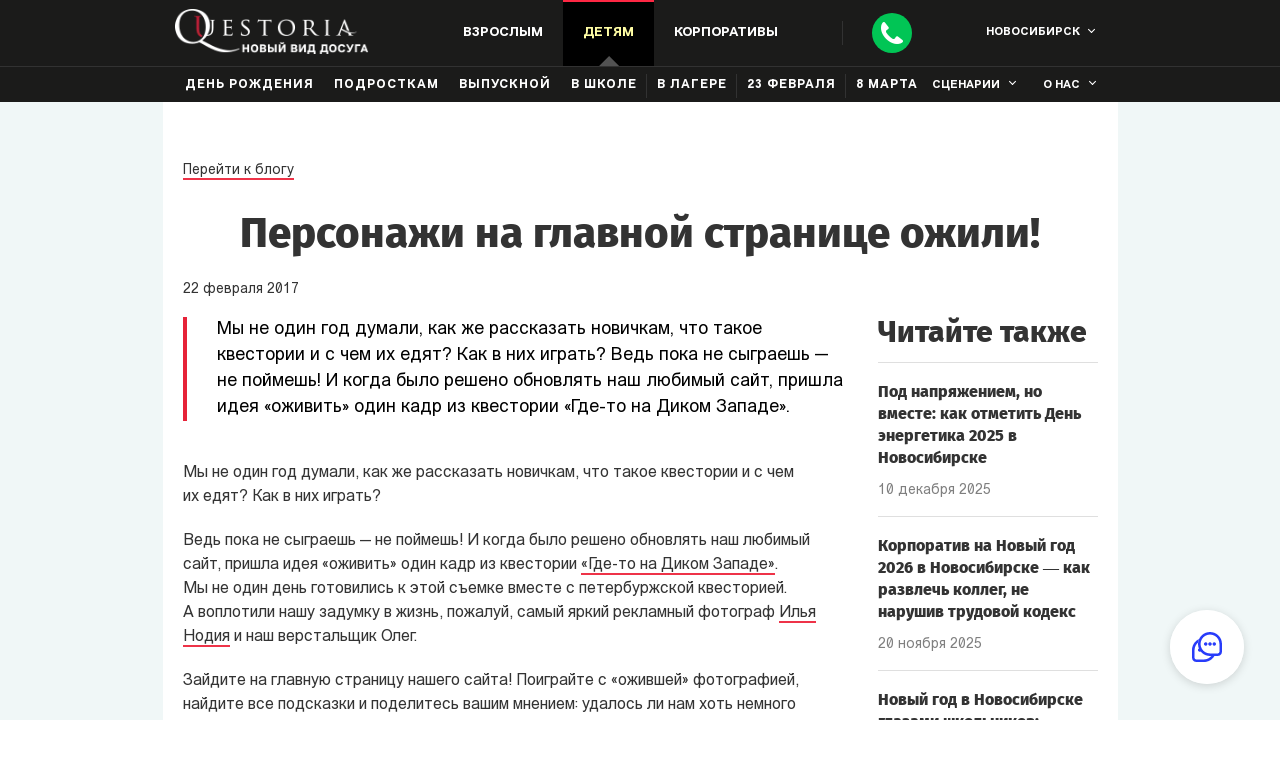

--- FILE ---
content_type: text/html; charset=utf-8
request_url: https://nsk.questoria.ru/blog/personaji-na-glavnoj-stranice-ojili
body_size: 49098
content:
<!DOCTYPE html><html lang="ru" dir="ltr"><head><meta charSet="utf-8"/><meta name="viewport" content="width=device-width, initial-scale=1, maximum-scale=5, user-scalable=no"/><link rel="stylesheet" href="/_next/static/chunks/4489f0a1ce326930.css" data-precedence="next"/><link rel="stylesheet" href="/_next/static/chunks/ae5a185add7650cb.css" data-precedence="next"/><link rel="stylesheet" href="/_next/static/chunks/fca4937a531c9fc9.css" data-precedence="next"/><link rel="stylesheet" href="/_next/static/chunks/68880bd3896085d1.css" data-precedence="next"/><link rel="stylesheet" href="/_next/static/chunks/d0f1b49a4972ec3b.css" data-precedence="next"/><link rel="stylesheet" href="/_next/static/chunks/49d0fe02df672be5.css" data-precedence="next"/><link rel="stylesheet" href="/_next/static/chunks/d711002ce409b49a.css" data-precedence="next"/><link rel="stylesheet" href="/_next/static/chunks/d93595f1702cdbb9.css" data-precedence="next"/><link rel="stylesheet" href="/_next/static/chunks/58154a117052bb22.css" data-precedence="next"/><link rel="stylesheet" href="/_next/static/chunks/48020f5387834bf3.css" data-precedence="next"/><link rel="preload" as="script" fetchPriority="low" href="/_next/static/chunks/e4ec2cc599160f9c.js"/><script src="/_next/static/chunks/f420932139ba88c9.js" async=""></script><script src="/_next/static/chunks/6740f161f60c6ab5.js" async=""></script><script src="/_next/static/chunks/8008d994f91f0fb6.js" async=""></script><script src="/_next/static/chunks/turbopack-52b4f41f6cf1ca4f.js" async=""></script><script src="/_next/static/chunks/ff1a16fafef87110.js" async=""></script><script src="/_next/static/chunks/247eb132b7f7b574.js" async=""></script><script src="/_next/static/chunks/42585b2cfead5096.js" async=""></script><script src="/_next/static/chunks/4fe03809f59e8a55.js" async=""></script><script src="/_next/static/chunks/896adc1ca51f2431.js" async=""></script><link rel="preload" href="/_next/static/chunks/235b456309bf7952.css" as="style"/><meta http-equiv="x-ua-compatible" content="ie=edge"/><meta http-equiv="Content-Type" content="text/html"/><meta name="format-detection" content="telephone=no"/><meta name="HandheldFriendly" content="true"/><meta property="fb:admins" content="370341396490081"/><meta property="fb:app_id" content="1109568425802816"/><title>Персонажи на главной странице ожили!</title><meta name="description" content="Персонажи на главной странице ожили!head_blog_single.description"/><link rel="alternate" hrefLang="ru" href="https://nsk.questoria.ru/ru/blog/personaji-na-glavnoj-stranice-ojili"/><link rel="alternate" hrefLang="en" href="https://nsk.questoria.ru/en/blog/personaji-na-glavnoj-stranice-ojili"/><link rel="alternate" hrefLang="x-default" href="https://nsk.questoria.ru/en/blog/personaji-na-glavnoj-stranice-ojili"/><meta name="google-site-verification" content="ln9iMjx1BXAXK5pWi6k_ZzBsjS8NTJ-l6f37toNnsXY"/><meta name="p:domain_verify" content="e5ede2b2a67b03af6e61cc97d93ac471"/><meta property="og:title" content="Персонажи на главной странице ожили!"/><meta property="og:description" content="Персонажи на главной странице ожили!head_blog_single.description"/><meta name="twitter:card" content="summary"/><meta name="twitter:title" content="Персонажи на главной странице ожили!"/><meta name="twitter:description" content="Персонажи на главной странице ожили!head_blog_single.description"/><link rel="icon" href="/static/img/general/favicon.svg"/><script src="/_next/static/chunks/a6dad97d9634a72d.js" noModule=""></script></head><body class="page load"><div hidden=""><!--$--><!--/$--></div><noscript><div class="header__up header__noscript"><div class="container"><p class="header__up_p small-text ta_c">В вашем браузере выключен JavaScript. Сайт может работать неверно.</p></div></div></noscript><header id="up" class="header header-main " data-page="open" data-route="blog"><header class="header__desc"><div class="header__container container"><div class="nav__buttons"><div class="nav__buttons_burger"><span></span><span></span><span></span></div><a href="/"><img class="nav__buttons_logo" alt="Квестория — живые квесты в Новосибирск!" src="/static/img/general/logo_1360.webp" srcSet="/static/img/general/logo_320.webp 320w, /static/img/general/logo_768.webp 768w, /static/img/general/logo_1024.webp 1024w, /static/img/general/logo_1360.webp 1360w" sizes="(max-width: 1360px) 100vw, 1360px" loading="lazy" decoding="async" width="194" height="45"/></a><div class="nav__buttons_desc nav__1024"><nav class="nav__buttons_desc-item birthday " data-class="birthday"><div>Взрослым</div><ul class="nav__items close birthday" data-class="birthday"><li class="nav__item"><a class="nav__item_link nav__buttons_right nav__item_link-red" href="/events/friends">Поиграть дома</a></li><li class="nav__item"><a class="nav__item_link birthday" href="/events/birthday">день рождения</a></li><li class="nav__item"><a class="nav__item_link birthday" href="/events/costume-play">Костюмированная игра</a></li><li class="nav__item"><a class="nav__item_link birthday" href="/gift">В подарок</a></li><li class="nav__item"><a class="nav__item_link nav__item_link-red" href="/st-valentines-day">День святого Валентина</a></li><li class="nav__item online"><a class="nav__item_link nav__item_link-blue" href="//online.questoria.com/?ref_id=nsk" target="_blank">Онлайн</a></li></ul></nav><nav class="nav__buttons_desc-item child active" data-class="child"><div>Детям</div><ul class="nav__items close child" data-class="child"><li class="nav__item"><a class="nav__item_link" href="/events/child">День рождения</a></li><li class="nav__item"><a class="nav__item_link" href="/events/podrostki">Подросткам</a></li><li class="nav__item"><a class="nav__item_link nav__item_link-red" href="/events/graduation">Выпускной</a><ul class="nav__items-dropdown"><li class="nav__item"><a class="nav__item_link" href="/events/graduation-4-klass">Начальная школа</a></li><li class="nav__item"><a class="nav__item_link" href="/events/graduation-9-klass">9 класс</a></li><li class="nav__item"><a class="nav__item_link" href="/events/graduation-11-klass">11 класс</a></li></ul></li><li class="nav__item"><a class="nav__item_link" href="/events/school">В школе</a></li><li class="nav__item"><a class="nav__item_link nav__item_link-red" href="/events/lager">В лагере</a></li><li class="nav__item"><a class="nav__item_link nav__item_link-red" href="/events/23-february-school">23 Февраля</a></li><li class="nav__item"><a class="nav__item_link nav__item_link-red" href="/events/8-march-school">8 Марта</a></li><li class="nav__item online"><a class="nav__item_link nav__item_link-blue" href="//online.questoria.com/?ref_id=nsk" target="_blank">Онлайн</a></li></ul></nav><nav class="nav__buttons_desc-item corp " data-class="corp"><div>Корпоративы</div><ul class="nav__items close corp" data-class="corp"><li class="nav__item"><a class="nav__item_link" href="/events/corporate">В офисе</a></li><li class="nav__item"><a class="nav__item_link" href="/events/teambuilding">Тимбилдинг</a></li><li class="nav__item"><a class="nav__item_link" href="/events/company-birthday">День рождения компании</a></li><li class="nav__item"><a class="nav__item_link" href="/events/exitquest">Выездные</a></li><li class="nav__item"><a class="nav__item_link nav__item_link-red" href="/events/23-february">23 Февраля</a></li><li class="nav__item"><a class="nav__item_link nav__item_link-red" href="/events/8-march">8 Марта</a></li><li class="nav__item online"><a class="nav__item_link nav__item_link-blue" href="//online.questoria.com/?ref_id=nsk" target="_blank">Онлайн</a></li></ul></nav></div><div class="nav__buttons_phone nav__buttons_sep"><div class="nav__buttons_call"><a class="phone_alloka" aria-label="Call"></a></div><div class="nav__call nav__1360"><a class="nav__call_number phone_alloka" href="tel:+7 383 280 42 63">+7 383 280 42 63</a><div class="nav__call_button">Перезвоните мне</div></div></div><div class="nav__buttons-top nav__1024"><div class="popup-cities"><div class="nav__buttons-top_city">Новосибирск</div></div></div></div><nav class="nav__menu show true"><div class="nav__buttons-top nav__320"><div class="popup-cities"><div class="nav__buttons-top_city">Новосибирск</div></div><div class="nav__buttons-top_close"></div></div><div class="nav__call nav__320"><a href="tel:+7 383 280 42 63" class="nav__call_number">+7 383 280 42 63</a><div class="nav__call_button">Перезвоните мне</div></div><ul class="nav__items close adult " data-class="adult"><li class="nav__items_label">Взрослым</li><li class="nav__item"><a class="nav__item_link nav__buttons_right nav__item_link-red " href="/events/friends">Поиграть дома</a></li><li class="nav__item"><a class="nav__item_link birthday " href="/events/birthday">день рождения</a></li><li class="nav__item costume"><a class="nav__item_link" href="/events/costume-play">Костюмированная игра</a></li><li class="nav__item"><a class="nav__item_link " href="/gift">В подарок</a></li><li class="nav__item"><a class="nav__item_link nav__item_link-red nav__buttons_sep " href="/st-valentines-day">День святого Валентина</a></li><li class="nav__item"><a class="nav__item_link nav__item_link-blue" href="//online.questoria.com/?ref_id=nsk" target="_blank">Онлайн</a></li></ul><ul class="nav__items close child active" data-class="child"><li class="nav__items_label">Детям</li><li class="nav__item"><a class="nav__item_link " href="/events/child">День рождения</a></li><li class="nav__item"><a class="nav__item_link " href="/events/podrostki">Подросткам</a></li><li class="nav__item"><a class="nav__item_link " href="/events/graduation">Выпускной</a></li><div class="hide-1024"><li class="nav__item"><a class="nav__item_link " href="/events/graduation-4-klass">Начальная школа</a></li><li class="nav__item"><a class="nav__item_link " href="/events/graduation-9-klass">9 класс</a></li><li class="nav__item"><a class="nav__item_link " href="/events/graduation-11-klass">11 класс</a></li></div><li class="nav__item"><a class="nav__item_link " href="/events/school">В школе</a></li><li class="nav__item test"><a class="nav__item_link nav__buttons_sep " href="/events/lager">В лагере</a></li><li class="nav__item test"><a class="nav__item_link nav__buttons_sep " href="/events/23-february-school">23 Февраля</a></li><li class="nav__item test"><a class="nav__item_link nav__buttons_sep " href="/events/8-march-school">8 Марта</a></li></ul><ul class="nav__items close corp " data-class="corp"><li class="nav__items_label">Корпоративы</li><li class="nav__item"><a class="nav__item_link " href="/events/corporate">В офисе</a></li><li class="nav__item"><a class="nav__item_link " href="/events/teambuilding">Тимбилдинг</a></li><li class="nav__item" style="display:none"><a class="nav__item_link " href="/events/company-birthday">День рождения компании</a></li><li class="nav__item"><a class="nav__item_link " href="/events/exitquest">Выездные</a></li><li class="nav__item"><a class="nav__item_link nav__item_link-red nav__buttons_sep " href="/events/23-february">header.corp-23-february</a></li><li class="nav__item"><a class="nav__item_link nav__item_link-red nav__buttons_sep " href="/events/8-march">header.corp-8-march</a></li><li class="nav__item"><a class="nav__item_link nav__item_link-blue" href="//online.questoria.com/?ref_id=nsk" target="_blank">Онлайн</a></li></ul><ul class="nav__items scen"><li class="nav__items_label">сценарии</li><li class="nav__item"><a class="nav__item_link" href="/questories/games">все сценарии</a></li><li class="nav__item"><a class="nav__item_link" href="/questories/games/mini">мини-квестории</a></li><li class="nav__item"><a class="nav__item_link" href="/questories/games/for-adults">для взрослых</a></li><li class="nav__item"><a class="nav__item_link" href="/questories/games/for-kids">для детей</a></li><li class="nav__item"><a class="nav__item_link" href="/questories/games/for-men">для мужчин</a></li><li class="nav__item"><a class="nav__item_link" href="/questories/games/for-women">для женщин</a></li><li class="nav__item"><a class="nav__item_link" href="/questories/games/for-boys">для мальчиков</a></li><li class="nav__item"><a class="nav__item_link" href="/questories/games/for-girls">для девочек</a></li><li class="nav__item"><a class="nav__item_link" href="/events/hen-party">девичник</a></li><li class="nav__item"><a class="nav__item_link" href="/events/bachelor-party">мальчишник</a></li></ul><ul class="nav__items about"><li class="nav__items_label">о нас</li><li class="nav__item"><a class="nav__item_link" href="/questories/questoria">что такое квестории?</a></li><li class="nav__item"><a class="nav__item_link" href="/questories/how-to-play">как проходит игра</a></li><li class="nav__item"><a class="nav__item_link" href="/questories/photos-videos-press">фото, видео, пресса</a></li><li class="nav__item"><a class="nav__item_link" href="/reviews">отзывы</a></li><li class="nav__item"><a class="nav__item_link" href="/company/about">о компании</a></li><li class="nav__item"><a class="nav__item_link" href="/blog">блог</a></li><li class="nav__item"><a class="nav__item_link nav__item_link-red" href="/buy-franchise-world" target="_blank">франшиза</a></li></ul></nav></div></header></header><div id="popup__callback" class="popup__callback "><div class="popup__callback-content"><div id="popup__callback-close" class="popup__callback-close"></div><a href="tel:+7 383 280 42 63" class="popup__callback_number change_number"><span class="popup__callback_phone">+7 383 280 42 63</span></a><div class="popup__callback-title">Есть вопросы?<br/>Мы вам перезвоним:</div><form class="popup__callback-form" name="add-estimation"><input type="hidden" class="form_id" name="form_id" value="default"/><input type="hidden" class="form_code" name="form_code" value="value_form_code"/><input type="hidden" class="form_codes_search" name="form_codes_search" value="value_form_codes_search"/><input type="hidden" class="form_codes_write" name="form_codes_write" value="value_form_codes_write"/><input type="hidden" class="rk_label_form" name="rk_label_form" value="value_rk_label_form"/><input type="hidden" class="rk_label_page" name="rk_label_page" value="value_rk_label_page"/><input type="hidden" class="token" name="_token"/><input type="hidden" class="route" name="_route"/><input type="hidden" class="onClick" name="onClick" value=""/><input type="hidden" class="quest_type" name="quest_type"/><div class="popup__callback-name "><input type="text" autoComplete="name" placeholder="Имя" name="name" value=""/></div><div class="popup__callback-tel "><input type="tel" autoComplete="tel" maxLength="50" minLength="5" placeholder="Номер телефона" name="phone" value=""/></div><div class="popup__callback_agree agree_box ru "><input type="checkbox" id="agree" class="agree" name="agree"/><label>Я&nbsp;даю <span class='popup__button_agree'>согласие на&nbsp;обработку</span> своих персональных данных</label></div><div class="g-recaptcha" data-sitekey="6Le-RxcUAAAAAEmCBP88UawxjciMIleHmowKnRSd" data-callback="" data-expired-callback=""></div><div class="popup__callback-action"><button type="submit" id="popup__callback-form_submit" class="submit"><span>Позвоните мне</span></button></div><div class="popup__callback_success-text "><p>Заявка на обратный звонок принята</p><p>В течении суток с вами свяжется наш менеджер в&nbsp;Новосибирске.</p><p>Благодарим за проявленный интерес к живым квестам!</p><a href='//vk.com/questoria' target='_blank', rel='nofollow noopener'>Присоединяйтесь к нашей группе в VK!</a></div></form></div></div><section class="blog_post" itemScope="" itemType="https://schema.org/Article"><link style="display:none" itemProp="mainEntityOfPage" href="/"/><div class="blog_post__container clearfix container"><a class="blog_post__back-blog" href="/blog">Перейти к блогу</a><h1 class="blog_post__title title" itemProp="headline name">Персонажи на главной странице ожили!</h1><link style="display:none" itemProp="image" href="/img/content/blog-1.jpg"/><div class="blog_post__date clearfix"><span class="blog_post__date_left" itemProp="datePublished" content="2017-2-22">22<!-- --> <!-- -->февраля<!-- --> <!-- -->2017</span></div><div style="display:none" itemProp="author" itemScope="" itemType="https://schema.org/Person"><a href="/contacts"><span itemProp="name">Квестория в <!-- -->Новосибирске</span></a></div><div style="display:none" itemProp="publisher" itemScope="" itemType="https://schema.org/Organization"><link itemProp="sameAs" href="/"/><div itemProp="logo" itemScope="" itemType="https://schema.org/ImageObject"><link itemProp="url image" href="/img/general/logo.png"/></div><meta itemProp="telephone" content="+7 383 280 42 63"/><meta itemProp="name" content="Квестория в Новосибирске"/><div itemProp="address" itemScope="" itemType="https://schema.org/PostalAddress"><meta itemProp="addressLocality" content="Новосибирск"/></div></div><div class="blog_post__container_content"><div class="blog_post__excerpt" itemProp="description">Мы не один год думали, как же рассказать новичкам, что такое квестории и с чем их едят? Как в них играть? 
Ведь пока не сыграешь — не поймешь! И когда было решено обновлять наш любимый сайт, пришла идея «оживить» один кадр из квестории «Где-то на Диком Западе». </div><div class="blog_post__content" itemProp="articleBody"><p>Мы&nbsp;не&nbsp;один год думали, как&nbsp;же рассказать новичкам, что такое квестории и&nbsp;с&nbsp;чем их&nbsp;едят? Как в&nbsp;них играть?</p><p>Ведь пока не&nbsp;сыграешь&nbsp;— не&nbsp;поймешь! И&nbsp;когда было решено обновлять наш любимый сайт, пришла идея «оживить» один кадр из&nbsp;квестории <a href="/questories/games/questoria-somewhere-in-the-wild-west">«Где-то на&nbsp;Диком Западе»</a>. <br>Мы&nbsp;не&nbsp;один день готовились к&nbsp;этой съемке вместе с&nbsp;петербуржской квесторией. А&nbsp;воплотили нашу задумку в&nbsp;жизнь, пожалуй, самый яркий рекламный фотограф <a href="//vk.com/nodia">Илья Нодия</a>&nbsp;и наш верстальщик Олег.</p><p>Зайдите на&nbsp;главную страницу нашего сайта! Поиграйте с&nbsp;«ожившей» фотографией, найдите все подсказки и&nbsp;поделитесь вашим мнением: удалось&nbsp;ли нам хоть немного приоткрыть завесу тайны для новичков и&nbsp;ответить на&nbsp;вопрос «<a href="/questories/questoria" target="_blank">что такое квестория</a>?»</p>
<p dir="ltr"><span>P.S. Кто найдет портрет Черного Билла —&nbsp;узнает кодовую фразу, она даст скидку 10% на любую игру по расписанию в вашем городе!</span></p>
<p dir="ltr"><span><img style="display: block; margin-left: auto; margin-right: auto;" src="https://lh3.googleusercontent.com/I6U5xE4k4ugLxG2pAm1BRnrGmk5OnVpCEKTERk1x5bsVMmAmiiUp8_lZb1FgJiRnjt8Wcob0F7nNXyt8zUPVYgtp2Z2qNF532d5IOVF8WeVr3qwp0qdWaLTTQxDU-jqmRBK-O7hK" alt="28748070156_29fe0d9525_o.jpg" width="602" height="339"></span></p></div></div><ul class="blog_post__container_sidebar"><div class="blog_post__sidebar_title">Читайте также</div><li class="blog_post__sidebar_post"><a class="blog_post__sidebar_title-post" href="/blog/den-energetika-2025">Под напряжением, но вместе: как отметить День энергетика 2025 в Новосибирске</a><div class="blog_post__sidebar_date">10 декабря 2025</div></li><li class="blog_post__sidebar_post"><a class="blog_post__sidebar_title-post" href="/blog/korporativ-na-novyj-god-2026-kak-razvlech-kolleg-ne-narushiv-trudovoj-kodeks">Корпоратив на Новый год 2026 в Новосибирске — как развлечь коллег, не нарушив трудовой кодекс</a><div class="blog_post__sidebar_date">20 ноября 2025</div></li><li class="blog_post__sidebar_post"><a class="blog_post__sidebar_title-post" href="/blog/novyj-god-v-gorod-glazami-shkolnikov-kvesty-igry-i-sekrety-organizacii">Новый год в Новосибирске глазами школьников: квесты, игры и секреты организации</a><div class="blog_post__sidebar_date">29 октября 2025</div></li><li class="blog_post__sidebar_post"><a class="blog_post__sidebar_title-post" href="/blog/kak-otmetit-novyj-god-s-druzyami-2026">Гайд по идеальному Новому году 2026 с друзьями в Новосибирске: от квартиры и коттеджа — до квеста и ночного города</a><div class="blog_post__sidebar_date">23 октября 2025</div></li><li class="blog_post__sidebar_post"><a class="blog_post__sidebar_title-post" href="/blog/hellouin-2025-v-gorode-kak-ustroit-kvest-i-prazdnik-kotoryj-vse-zapomnyat">Хэллоуин 2025 в Новосибирске: как устроить квест и праздник, который все запомнят</a><div class="blog_post__sidebar_date">22 сентября 2025</div></li><li class="blog_post__sidebar_post"><a class="blog_post__sidebar_title-post" href="/blog/kadroviki-segodnya-vash-den-vse-o-prazdnike-2025-data-istoriya-i-idei-dlya-pozdravlenij">Кадровики, сегодня ваш день! Всё о празднике 2025: дата, история и идеи для поздравлений</a><div class="blog_post__sidebar_date">17 сентября 2025</div></li><p class="blog_post__sidebar_title-soc padding addthis_1024">Поделиться статьей с друзьями!</p><div class="addthis_inline_share_toolbox addthis_1024"></div></ul></div><div class="blog_post__nav clearfix"><div class="blog_post__nav_container"><a class="blog_post__nav_prev blog_post__nav_buttons" href="test-man">К предыдущей записи</a><a class="blog_post__nav_next blog_post__nav_buttons" href="5kvestorij-vesny-stan-geroinej-8marta">К следующей записи</a></div></div></section><section id="formSend" class="order bg "><div class="order__container"><h2 class="order__title title">Оставить заявку<p class='desc'> на проведение квеста в&nbsp;Новосибирске</p></h2><form class="order__form order__form_main" style="display:block"><input type="hidden" class="form_id" name="form_id" value="default"/><input type="hidden" class="form_code" name="form_code" value="value_form_code"/><input type="hidden" class="form_codes_search" name="form_codes_search" value="value_form_codes_search"/><input type="hidden" class="form_codes_write" name="form_codes_write" value="value_form_codes_write"/><input type="hidden" class="rk_label_form" name="rk_label_form" value="value_rk_label_form"/><input type="hidden" class="rk_label_page" name="rk_label_page" value="value_rk_label_page"/><input type="hidden" class="token" name="_token"/><input type="hidden" class="page" value="personaji-na-glavnoj-stranice-ojili"/><input type="hidden" class="route" name="_route" value="blog"/><input type="hidden" class="city-id" name="city_id" value="15"/><input type="hidden" class="subhost" name="subhost" value="nsk"/><input type="hidden" class="quest_type" name="quest_type"/><div class="order__city"><div class="order__city_label order__form_label"><p class="order__form_label-wrap">Город<span class='red-dot'></span></p></div><p id="order__city_current" class="order__city_current">Новосибирск</p></div><div class="order__name"><label for="name" class="order__form_label"><p class="order__form_label-wrap">Имя</p></label><input type="text" class="name name-blog" name="name"/><p class="link-in-input">извините, нельзя указывать ссылки в интернете</p></div><div class="order__tel "><label for="tel" class="order__form_label"><p class="order__form_label-wrap">Телефон<span class='red-dot'></span></p></label><input type="tel" class="tel tel-blog" maxLength="50" placeholder="+123456789" name="phone"/><div class="error-msg" style="display:none">Введите телефон в формате +123456789</div></div><div class="order__email "><label for="email" class="order__form_label"><p class="order__form_label-wrap">E-mail</p></label><input type="email" class="email email-blog" name="email"/><div class="error-msg" style="display:none">Введите email в формате email@email.com</div></div><div class="order__textarea "><label for="textarea" class="order__form_label">Доп. информация</label><textarea class="info info-blog" name="info" rows="3" maxLength="60" data-field="{range:{max:60}}"></textarea><p class="link-in-input">извините, нельзя указывать ссылки в интернете</p><p class="order__textarea_info">в&nbsp;этом поле вы&nbsp;можете задать интересующие вопросы</p></div><div class="order__agree agree_box ru "><input class="agree" type="checkbox"/><label>Я&nbsp;даю <span class='popups__button_agree'>согласие на&nbsp;обработку</span> своих персональных данных</label></div><button class="order__submit submit" type="submit" id="order__form_submit" name="submit"><span>Отправить</span></button></form></div></section><footer class="footer"><div class="footer__container container"><div class="footer__block"><div class="footer__block_title">Контакты в Новосибирске</div><ul class="footer__block_list"><li class="footer__block_item"><a class="footer__block_item-link change_number phone_alloka" href="tel:+7 383 280 42 63">+7 383 280 42 63</a></li><li class="footer__block_item"><a id="email" class="footer__block_item-link" href="mailto:nsk@questoria.ru">nsk@questoria.ru</a></li><li class="footer__block_item"><a class="footer__block_item-link" href="/contacts"><span>Квестория в лицах</span></a></li><li class="footer__block_item"><a class="footer__button" href="/buy-franchise-world" target="_blank" rel="nofollow noopener">Открыть франшизу Квестории</a></li></ul></div><div class="footer__block"><div class="footer__block_title">Подписывайтесь</div><ul class="social-icons footer__block_list footer__block_list-social"><ul class="social-icons"><li class="social-icons__item"><a href="//vk.com/questoria" class="social-icons__link social-icons__vk" target="_blank" rel="nofollow noopener"><img alt="social-icons" src="/static/img/general/vk_th_1360.webp" srcSet="/static/img/general/vk_th_320.webp 320w, /static/img/general/vk_th_768.webp 768w, /static/img/general/vk_th_1024.webp 1024w, /static/img/general/vk_th_1360.webp 1360w" sizes="(max-width: 1360px) 100vw, 1360px" loading="lazy" decoding="async" width="36" height="36"/></a></li><li class="social-icons__item"><a href="//www.youtube.com/user/questoriaru" class="social-icons__link social-icons__youtube" target="_blank" rel="nofollow noopener"><img alt="social-icons" src="/static/img/general/youtube_th_1360.webp" srcSet="/static/img/general/youtube_th_320.webp 320w, /static/img/general/youtube_th_768.webp 768w, /static/img/general/youtube_th_1024.webp 1024w, /static/img/general/youtube_th_1360.webp 1360w" sizes="(max-width: 1360px) 100vw, 1360px" loading="lazy" decoding="async" width="36" height="36"/></a></li><li class="social-icons__item"><a href="//ok.ru/questoria" class="social-icons__link social-icons__ok" target="_blank" rel="nofollow noopener"><img alt="social-icons" src="/static/img/general/ok_th_1360.webp" srcSet="/static/img/general/ok_th_320.webp 320w, /static/img/general/ok_th_768.webp 768w, /static/img/general/ok_th_1024.webp 1024w, /static/img/general/ok_th_1360.webp 1360w" sizes="(max-width: 1360px) 100vw, 1360px" loading="lazy" decoding="async" width="36" height="36"/></a></li></ul></ul><ul class="footer__block_list footer__block_list-terms"><li class="footer__block_item"><a class="footer__block_item-link" href="/cityquest">Городские игры</a></li><li class="footer__block_item"><a class="footer__block_item-link" href="/rpg">Murder Mystery Games</a></li><li class="footer__block_item"><a class="footer__block_item-link" href="/game-mafia">Игра в &laquo;мафию&raquo;</a></li><li class="footer__block_item"><a class="footer__block_item-link" href="/larp">Ролевые игры</a></li><li class="footer__block_item"><a class="footer__block_item-link" href="/role-quest">Ролевой квест</a></li><li class="footer__block_item"><a class="footer__block_item-link" href="/places">Места</a></li><li class="footer__block_item"><a class="footer__block_item-link" href="/otlichija-kvestov-i-kvest-rumov-ot-kvestorii">Отличие квестов и квест-румов от квестории</a></li></ul></div><div class="footer__block"><div class="footer__block_title">Квестория на праздник</div><ul class="footer__block_list footer__block_list-contacts"><li class="footer__block_item"><a class="footer__block_item-link" href="/events/exitquest-child">Выездные квесты для детей</a></li><li class="footer__block_item"><a class="footer__block_item-link" href="/events/8-march">8 Марта</a></li><li class="footer__block_item"><a class="footer__block_item-link" href="/events/8-march-school">8 Марта детям</a></li><li class="footer__block_item"><a class="footer__block_item-link" href="/st-valentines-day">14 Февраля</a></li><li class="footer__block_item"><a class="footer__block_item-link" href="/events/23-february">23 Февраля</a></li><li class="footer__block_item"><a class="footer__block_item-link" href="/events/23-february-school">23 Февраля детям</a></li><li class="footer__block_item"><a class="footer__block_item-link" href="/events/lager">Лагерям</a></li><li class="footer__block_item"><a class="footer__block_item-link" href="/events/halloween">Хэллоуин</a></li><li class="footer__block_item"><a class="footer__block_item-link" href="/events/new-year">Новогодний корпоратив</a></li><li class="footer__block_item"><a class="footer__block_item-link" href="/questories/kvesty-v-realnosti">Квесты в реальности</a></li><li class="footer__block_item"><a class="footer__block_item-link" href="/events/priroda">Квесты на природе</a></li></ul></div><div class="footer__block "><div class="footer__block_title">Наша рассылка в&nbsp;WhatsApp: идеи праздников, сборные игры, а&nbsp;также скидки&nbsp;&mdash; подпишитесь:</div><div class="footer__form_success subscribe-success"><img class="footer__form_success-img" alt="success-img" src="/static/img/general/thk-footer_1360.webp" srcSet="/static/img/general/thk-footer_320.webp 320w, /static/img/general/thk-footer_768.webp 768w, /static/img/general/thk-footer_1024.webp 1024w, /static/img/general/thk-footer_1360.webp 1360w" sizes="(max-width: 1360px) 100vw, 1360px" loading="lazy" decoding="async" width="78" height="76"/><div class="footer__form_success-title">Спасибо!</div></div><div class="footer__form_success-already subscribe-success-already"><img class="footer__form_success-img" alt="success-img" src="/static/img/general/thk-footer_1360.webp" srcSet="/static/img/general/thk-footer_320.webp 320w, /static/img/general/thk-footer_768.webp 768w, /static/img/general/thk-footer_1024.webp 1024w, /static/img/general/thk-footer_1360.webp 1360w" sizes="(max-width: 1360px) 100vw, 1360px" loading="lazy" decoding="async" width="78" height="76"/><div class="footer__form_success-title">Уже подписаны!</div></div><form class="footer__form subscribe-form-footer subscribe-new sub-form"><div class="footer__form_email"><input type="tel" class="footer__form_input phone" placeholder="+123456789" name="phone" value=""/></div><div class="footer__form_agree agree_box ru "><input class="agree" type="checkbox"/><label>Даю согласие на&nbsp;<span class='popups__button_agree'>обработку персональных данных</span></label></div><div class="footer__form_action"><button type="submit" id="footer__form_submit" class="footer__form_submit"><span>Подписаться</span></button></div></form></div></div><div class="footer__container_bottom"><div class="footer__block footer__block_bottom container"><ul class="footer__block_list footer__block_list-other"><li class="footer__block_item"><a class="footer__block_item-link" href="/company/press">Пресс-материалы</a></li><li class="footer__block_item"><div class="footer__block_item-link pd">Положение об&nbsp;обработке персональных данных</div></li><li class="footer__block_item"><div class="footer__block_item-link popups__button_agree">Согласие на&nbsp; обработку персональных данных</div></li><li class="footer__block_item"><a class="footer__block_item-link" href="/sitemap">Карта сайта</a></li></ul></div></div></footer><div class="popups__personal_data ru "><div class="popups__agree_content-wrapper"><div id="popups__contacts-close" class="popups__agree_close"></div><div class="popups__personal_data_content"><div class="popups__personal_data_title">Положение об&nbsp;обработке персональных данных в&nbsp;ООО &laquo;Квестория&raquo;</div><div class="popups__personal_data_info"><p class='subtitle'>1. Общие положения</p>1.1. Настоящее Положение определяет политику, порядок и&nbsp;условия обработки персональных данных субъектов персональных данных в&nbsp;ООО &laquo;Квестория&raquo; (далее&nbsp;&mdash; Компания), устанавливает процедуры, направленные на&nbsp;предотвращение и&nbsp;выявление нарушений законодательства Российской Федерации, устранение последствий таких нарушений, связанных с&nbsp;обработкой персональных данных.Все вопросы, связанные с&nbsp;обработкой персональных данных, не&nbsp;урегулированные настоящим Положением, разрешаются в&nbsp;соответствии с&nbsp;действующим законодательством Российской Федерации в&nbsp;области персональных данных.<p class='subtitle'>2. Виды и&nbsp;местонахождение персональных данных.</p>2.1. В&nbsp;Компании обрабатываются персональные данные следующих субъектов:<br />- сотрудников Компании, в&nbsp;т.ч. лиц работающих по&nbsp;договорам подряда, возмездного оказания услуг;<br />- физических лиц, состоящих в&nbsp;договорных и&nbsp;иных гражданско-правовых отношениях с&nbsp;Компанией.<br />2.2. Персональные данные сотрудников Компании содержатся в&nbsp;документах персонального учета сотрудников, финансовой документации, а&nbsp;также в&nbsp;иных документах, формируемых в&nbsp;процессе осуществления профессиональной деятельности Компании.<br />2.3. Состав обрабатываемых персональных данных сотрудников Компании:<br />- ФИО;<br />- фотография;<br />- дата рождения;<br />- место рождения;<br />- пол;<br />- данные документов, удостоверяющих личность;<br />- воинское звание;<br />- ИНН (при наличии);<br />- страховой номер индивидуального лицевого счета (СНИЛС);<br />- адрес регистрации по&nbsp;месту жительства/фактического проживания;<br />- гражданство;<br />- трудоспособность;<br />- контактные данные (контактный телефон; адрес электронной почты);<br />- место работы и&nbsp;должность;<br />- сведения о&nbsp;доходах;<br />- образование;<br />- сведения о&nbsp;детях.<br />2.4.Персональные данные иных субъектов содержатся в&nbsp;заключаемых с&nbsp;ними договорах, документах, относящихся к&nbsp;исполнению данных договоров, и&nbsp;информационной системе обработки персональных данных.<br />2.5. Состав обрабатываемых персональных данных иных субъектов:<br />- ФИО;<br />- дата рождения;<br />- данные документов, удостоверяющих личность;<br />- ИНН (при наличии);<br />- страховой номер индивидуального лицевого счета (СНИЛС), <br />- адрес регистрации по&nbsp;месту жительства/ фактического проживания;<br />- гражданство;<br />- контактные данные (контактный телефон; адрес электронной почты).<p class='subtitle'>3. Цели обработки персональных данных.</p>3.1. Обработка персональных данных сотрудников Компании осуществляется в&nbsp;целях регулирования трудовых отношений между Компанией и&nbsp;сотрудниками.<br />3.2. Обработка персональных данных иных субъектов осуществляется в&nbsp;целях обеспечения выполнения работ и&nbsp;оказания услуг, определенных Уставом Компании, выполнения договорных обязательств Компании перед клиентами, предоставления возможности контрагентам Компании выполнения обязанностей, предусмотренных договорами между Компанией и&nbsp;ее&nbsp;контрагентами, контроля качества оказания услуг сотрудниками Компании и&nbsp;ее&nbsp;контрагентами.<p class='subtitle'>4. Общие положения по&nbsp;обработке персональных данных.</p><b>4.1. Обработка персональных данных в&nbsp;информационных системах персональных данных с&nbsp;использованием средств автоматизации.</b><br />4.1.1. Обработка персональных данных в&nbsp;информационных системах персональных данных с&nbsp;использованием средств автоматизации осуществляется в&nbsp;соответствии с&nbsp;требованиями постановления Правительства Российской Федерации &laquo;Об&nbsp;утверждении требований к&nbsp;защите персональных данных при их&nbsp;обработке в&nbsp;информационных системах персональных данных&raquo; &#8470;&nbsp;1119 от&nbsp;1&nbsp;ноября 2012&nbsp;г, нормативных и&nbsp;руководящих документов уполномоченных федеральных органов исполнительной власти.<br /><br /><b>4.2. Обработка персональных данных, осуществляемая без использования средств автоматизации.</b><br />4.2.1. Обработка персональных данных, содержащихся в&nbsp;информационной системе персональных данных либо извлеченных из&nbsp;такой системы, считается осуществленной без использования средств автоматизации (неавтоматизированной), если такие действия с&nbsp;персональными данными, как использование, уточнение, распространение, уничтожение персональных данных в&nbsp;отношении каждого из&nbsp;субъектов персональных данных, осуществляются при непосредственном участии человека.<br />4.2.2. Обработка персональных данных не&nbsp;может быть признана осуществляемой с&nbsp;использованием средств автоматизации только на&nbsp;том основании, что персональные данные содержатся в&nbsp;информационной системе персональных данных либо были извлечены из&nbsp;нее.<br />4.2.3. При использовании типовых форм документов, характер информации в&nbsp;которых предполагает или допускает включение в&nbsp;них персональных данных (далее&nbsp;&mdash; типовая форма), должны соблюдаться следующие условия:<br />- типовая форма или связанные с&nbsp;ней документы (инструкция по&nbsp;ее&nbsp;заполнению, карточки, реестры и&nbsp;журналы) должны содержать сведения о&nbsp;цели обработки персональных данных, осуществляемой без использования средств автоматизации; о&nbsp;наименовании и&nbsp;адресе Компании; фамилию, имя, отчество и&nbsp;адрес субъекта персональных данных; источник получения персональных данных; сроки обработки персональных данных; перечень действий с&nbsp;персональными данными, которые будут совершаться в&nbsp;процессе их&nbsp;обработки; общее описание используемых Компанией способов обработки персональных данных;<br />- типовая форма должна предусматривать поле, в&nbsp;котором субъект персональных данных может поставить отметку о&nbsp;своем согласии на&nbsp;обработку персональных данных, осуществляемую без использования средств автоматизации, в&nbsp;случае необходимости получения письменного согласия на&nbsp;обработку персональных данных;<br />- типовая форма должна быть составлена таким образом, чтобы каждый из&nbsp;субъектов персональных данных, содержащихся в&nbsp;документе, имел возможность ознакомиться со&nbsp;своими персональными данными, содержащимися в&nbsp;документе, не&nbsp;нарушая прав и&nbsp;законных интересов иных субъектов персональных данных;<p class='subtitle'>5. Порядок обеспечения безопасности персональных данных.</p><b>5.1. Получение персональных данных</b><br /><br />5.1.1. Получение персональных данных субъектов возможно как у&nbsp;самого субъекта, так и&nbsp;из&nbsp;других источников.<br />Согласия субъекта на&nbsp;получение его персональных данных от&nbsp;третьих лиц не&nbsp;требуется в&nbsp;случаях, когда согласие субъекта на&nbsp;передачу его персональных данных третьим лицам получено от&nbsp;него в&nbsp;письменной форме при заключении договора с&nbsp;Компанией (только персональных данных, указанных в&nbsp;договоре), а&nbsp;также в&nbsp;случаях, установленных Федеральным законом.<br />5.1.2. Компания имеет право проверять достоверность сведений, предоставленных субъектом персональных данных, сверяя данные, предоставленные субъектом, с&nbsp;имеющимися у&nbsp;Компании документами.<br />5.1.3. Компания до&nbsp;начала обработки персональных данных обязана сообщить субъекту цель обработки персональных данных и&nbsp;ее&nbsp;правовое основание, включая информацию о&nbsp;характере подлежащих обработке персональных данных и&nbsp;об&nbsp;источниках получения персональных данных, предполагаемых пользователей персональных данных, способы обработки персональных данных, а&nbsp;также порядок отказа субъекта персональных данных от&nbsp;предоставления права на&nbsp;обработку своих персональных данных и&nbsp;возможные последствия такого отказа.<br /><br /><b>5.2. Хранение персональных данных</b><br />5.2.1. Персональные данные субъектов персональных данных хранятся:<br />- в&nbsp;бумажном виде в&nbsp;папках в&nbsp;надежно запираемых шкафах, ящиках столов, сейфах, обеспечивающих защиту от&nbsp;несанкционированного доступа;<br />- в&nbsp;электронном виде в&nbsp;информационной системе персональных данных. Доступ к&nbsp;информационной системе персональных данных, содержащим персональные данные, обеспечивается использованием средств защиты от&nbsp;несанкционированного доступа и&nbsp;копирования.<br />5.2.2. Работник, имеющий доступ к&nbsp;персональным данным сотрудников Компании в&nbsp;связи с&nbsp;исполнением трудовых обязанностей:<br />- обеспечивает хранение информации, содержащей персональные данные, исключающее доступ к&nbsp;ним третьих лиц.<br /><br /><b>5.3. Доступ к&nbsp;персональным данным и&nbsp;передача персональных данных</b><br />5.3.1. Доступ к&nbsp;персональным данным субъекта имеют работники Компании, которым персональные данные необходимы в&nbsp;связи с&nbsp;исполнением ими трудовых обязанностей и&nbsp;только в&nbsp;необходимом объеме. Перечень лиц, имеющих доступ к&nbsp;персональным данным, определяется Генеральным директором Компании и&nbsp;утверждается приказом по&nbsp;Компании.<br />5.3.2. В&nbsp;случае, если Компании оказывают услуги юридические и&nbsp;физические лица на&nbsp;основании заключенных договоров, в&nbsp;силу которых им&nbsp;может быть предоставлен доступ к&nbsp;конфиденциальной информации (в&nbsp;т.ч.&nbsp;к&nbsp;персональным данным субъектов), то&nbsp;до&nbsp;начала исполнения договора должно быть подписано соглашение о&nbsp;неразглашении конфиденциальной информации между Компанией и&nbsp;указанными физическими или юридическими лицами, либо положения о&nbsp;неразглашении конфиденциальной информации должны быть включены в&nbsp;текст соответствующих договоров с&nbsp;указанными физическими и&nbsp;юридическими лицами.<br />5.3.3. Субъект Персональных данных имеет право на&nbsp;свободный доступ к&nbsp;своим персональным данным. Субъект имеет право вносить предложения по&nbsp;внесению изменений в&nbsp;свои данные в&nbsp;случае обнаружения в&nbsp;них неточностей.<br />Субъект персональных данных имеет право на&nbsp;получение при обращении информации, касающейся обработки его персональных данных, в&nbsp;том числе содержащей:<br />- подтверждение факта обработки персональных данных Компанией, а&nbsp;также цель такой обработки;<br />- способы обработки персональных данных, применяемые Компанией;<br />- перечень обрабатываемых персональных данных и&nbsp;источник их&nbsp;получения;<br />- сроки обработки персональных данных, в&nbsp;том числе сроки их&nbsp;хранения;<br />5.3.6. Доступ к&nbsp;своим персональным данным предоставляется субъекту персональных данных, не&nbsp;являющемуся работником Компании, или его законному представителю при получении запроса субъекта персональных данных или его законного представителя. Запрос должен содержать номер основного документа, удостоверяющего личность субъекта персональных данных или его законного представителя, сведения о&nbsp;дате выдачи указанного документа и&nbsp;выдавшем его органе и&nbsp;собственноручную подпись субъекта персональных данных или его законного представителя.<br /><b>5.3.7. Передача персональных данных внутри Компании осуществляется только между сотрудниками, имеющими доступ к&nbsp;персональным данным.</b><br />5.3.8. Передача персональных данных третьим лицам (физическим и&nbsp;юридическим):<br /><br />1) Передача персональных данных субъекта третьим лицам осуществляется только с&nbsp;письменного согласия субъекта (сведения, которые должны содержаться в&nbsp;письменном согласии субъекта), за&nbsp;исключением случаев, установленных федеральными законами.<br />2) Представителю субъекта персональные данные передаются при наличии доверенности представителя субъекта либо письменного заявления субъекта, написанного в&nbsp;присутствии сотрудника Компании.<br />3) Предоставление персональных данных субъекта уполномоченному органу по&nbsp;защите прав субъектов Персональных данных, на&nbsp;который возлагаются функции обеспечения контроля и&nbsp;надзора за&nbsp;соответствием обработки Персональных данных требованиям ФЗ &#8470;&nbsp;&minus;152 &laquo;О&nbsp;персональных данных&raquo;, осуществляется по&nbsp;запросу.<br />4) Предоставление персональных данных субъекта иным государственным органам производится в&nbsp;соответствии с&nbsp;требованиями действующего законодательства Российской Федерации.<br />5.3.9.Трансграничная передача персональных данных на&nbsp;территории иностранных государств осуществляется в&nbsp;соответствии с&nbsp;Федеральным законом &#8470;&nbsp;152-ФЗ &laquo;О&nbsp;персональных данных&raquo;.<br />5.3.10. Целью трансграничной передачи персональных данных клиентов Компании является исключительно исполнение договора, стороной которого является субъект персональных данных.<br /><br />5.4. Уничтожение персональных данных<br />5.4.1. Персональные данные подлежат уничтожению по&nbsp;достижении целей обработки или в&nbsp;случае утраты необходимости в&nbsp;их&nbsp;достижении, если иное не&nbsp;предусмотрено федеральными законами, а&nbsp;также в&nbsp;случае выявления неправомерных действий с&nbsp;персональными данными и&nbsp;невозможностью устранения допущенных нарушений в&nbsp;срок, установленным законодательством.<br />5.4.2. В&nbsp;случае отзыва субъектом персональных данных согласия на&nbsp;обработку своих персональных данных Компания обязана прекратить обработку персональных данных и&nbsp;уничтожить персональные данные в&nbsp;срок, не&nbsp;превышающий трех рабочих дней с&nbsp;даты поступления указанного отзыва, если иное не&nbsp;предусмотрено соглашением между Компанией и&nbsp;субъектом персональных данных. Об&nbsp;уничтожении персональных данных Компания обязана уведомить субъекта персональных данных.<br /><br />5.5. Права и&nbsp;обязанности субъектов персональных данных<br /><b>5.5.1. Субъекты персональных данных&nbsp;&mdash; клиенты Компании имеют право:</b><br />А) Получать доступ к&nbsp;своим персональным данным и&nbsp;знакомиться с&nbsp;ними.<br />Б) Получать от&nbsp;Компании:<br />- подтверждение факта обработки персональных данных, сведения о&nbsp;цели такой обработки;<br />- сведения о&nbsp;способах обработки персональных данных, применяемых Компанией;<br />- сведения о&nbsp;лицах, которые имеют доступ к&nbsp;персональным данным или которым может быть предоставлен такой доступ;<br />- перечень обрабатываемых персональных данных и&nbsp;источник их&nbsp;получения;<br />- сроки обработки персональных данных, в&nbsp;том числе сроки их&nbsp;хранения;<br />- отозвать свое согласие на&nbsp;обработку Компанией персональных данных субъекта.<br /><br /><p class='subtitle'>6. Порядок ввода в&nbsp;действие и&nbsp;изменение Положения.</p>6.1. Настоящее Положение вступает в&nbsp;силу с&nbsp;момента его утверждения руководителем Компании.<br />6.2. Все изменения в&nbsp;Положение вносятся приказом.</div></div></div></div><div class="popups__contacts ru "><div class="popups__contacts-content"><div id="popups__contacts-close" class="popups__contacts-close"></div><div class="popups__contacts-title">Оставьте контакты и&nbsp;мы&nbsp;с&nbsp;вами свяжемся</div><form class="contacts-form"><div class="popups__contacts-name "><input type="text" placeholder="ИМЯ" name="name" value=""/></div><div class="popups__contacts-tel "><input type="tel" maxLength="50" placeholder="+123456789" name="phone" value=""/></div><div class="popups__contacts-email "><input type="email" placeholder="E-MAIL" name="email" value=""/></div><div class="popups__contacts-textarea"><textarea name="info" rows="3" maxLength="60" placeholder="ПРИМЕЧАНИЕ"></textarea><p class="link-in-input">извините, нельзя указывать ссылки в интернете</p></div><div class="popups__contacts_agree agree_box ru "><input id="agree_popup_contact_client" type="checkbox" class="agree" name="agree"/><label for="agree_popup_contact_client">Я&nbsp;даю <span class='popup__button_agree'>согласие на&nbsp;обработку</span> своих персональных данных</label></div><div class="contacts-form__submit"><button type="submit" id="popups__contacts_submit" class="submit popups__contacts_submit"><span>Отправить</span></button></div></form></div></div><!--$--><!--/$--><div class="popups__agree ru "><div class="popups__agree_content"><div id="popups__contacts-close" class="popups__agree_close"></div><div class="popups__agree_title">Согласие на обработку персональных данных</div><div class="popups__agree_info">Настоящим я&nbsp;даю ООО &laquo;Квестория&raquo; (ОГРН 1097847328480, ИНН 7801507148, местонахождение: 199397 Санкт-Петербург, ул. Кораблестроителей, дом&nbsp;35, кв.&nbsp;389), в&nbsp;том числе его работникам и&nbsp;лицам, действующим на&nbsp;основании гражданско-правового договора с&nbsp;ним/уполномоченным им&nbsp;лицам, согласие на&nbsp;обработку своих персональных данных, а&nbsp;именно: фамилии, имени и&nbsp;отчества, номера телефона, адреса электронной почты, даты рождения, города пребывания, а&nbsp;также Ip-адрес и&nbsp;географический адрес точки подключения пользователя к&nbsp;сети интернет, в&nbsp;целях индивидуального общения со&nbsp;мной по&nbsp;вопросам, связанным:<br />&mdash;&nbsp;с&nbsp;моим участием в&nbsp;сюжетной игре &laquo;Квестория&raquo;;<br />&mdash;&nbsp;с&nbsp;консультированием меня в&nbsp;связи с&nbsp;возможным заключением договора с&nbsp;ООО &laquo;Квестория&raquo;, последующим заключением договора, его администрированием;<br />&mdash;&nbsp;с&nbsp;контролем качества оказания услуг сотрудниками ООО &laquo;Квестория&raquo; и&nbsp;его контрагентами;<br />&mdash;&nbsp;с&nbsp;направлением мне информационной рассылки ООО &laquo;Квестория&raquo;, содержащей сведения о&nbsp;новых услугах, новости компании, маркетинговые предложения и&nbsp;иную информацию для клиентов ООО &laquo;Квестория&raquo;.<br /><br />Даю разрешение осуществлять с&nbsp;моими персональными данными все действия, включая сбор, запись, систематизацию, накопление, хранение, уточнение (обновление, изменение), извлечение, использование, передачу, обезличивание, блокирование, удаление, уничтожение, обработку для включения в&nbsp;списки и&nbsp;внесения в&nbsp;электронные базы данных, без использования средств автоматизации и&nbsp;с&nbsp;использованием средств автоматизации.<br />ООО &laquo;Квестория&raquo; может осуществлять обработку моих персональных данных в&nbsp;течение десяти лет с&nbsp;даты их&nbsp;получения.<br />Мне известно, что согласие на&nbsp;обработку персональных данных может быть в&nbsp;любой момент отозвано на&nbsp;основании письменного заявления, составленного в&nbsp;произвольной форме, которое должно быть направлено в&nbsp;адрес ООО &laquo;Квестория&raquo; заказным письмом с&nbsp;уведомлением о&nbsp;вручении. В&nbsp;этом случае мои персональные данные будут удалены в&nbsp;течение трех рабочих дней с&nbsp;даты получения ООО &laquo;Квестория&raquo; моего заявления.</div><div class="popups__agree_dop-info">Если Вы захотите отказаться от получения писем нашей регулярной рассылки, вы можете это сделать  в любой момент с помощью специальной ссылки, которая размещается в конце каждого письма.<br />Для связи с администратором сайта по любым вопросам вы можете написать письмо на e-mail: <span>site@questoria.ru</span></div></div></div><div id="chat24-root"><div class="chat24-container" style="position:fixed;right:5vh;bottom:5vh;width:0px"><div class="widget widget--collapsed widget--light widget--right widget--bottom widget--vertical"><div class="messengers messengers--vertical messengers--exited"><button type="button" class="messenger messenger--light messenger--vertical click-widget-tg"><a class="telegram-link chat2deskButton" href="https://t.me/+79095290932" target="_blank" rel="nofollow noopener"><svg width="30" height="30" viewBox="0 0 40 40" fill="none"><path d="M20 40C8.94472 40 0 31.0553 0 20C0.100502 8.94472 9.04523 0 20 0C31.0553 0 40 8.94472 40 20C40 31.0553 31.0553 40 20 40Z" fill="#41B4E6"></path><path d="M28.4187 11.7046L9.02396 19.1806C8.39576 19.4228 8.43382 20.3145 9.08047 20.5033L14.0089 21.9429L15.8482 27.7159C16.0403 28.3189 16.8128 28.5017 17.26 28.05L19.8082 25.4764L24.8078 29.1065C25.4196 29.5507 26.291 29.2207 26.4464 28.4859L29.7577 12.8262C29.9198 12.0591 29.1569 11.4201 28.4187 11.7046ZM25.9871 15.1799L16.9784 23.0599C16.8886 23.1385 16.8314 23.2472 16.8181 23.3651L16.4712 26.4149C16.4599 26.5144 16.3192 26.5275 16.2891 26.432L14.8621 21.8836C14.7968 21.6753 14.882 21.4497 15.0693 21.3348L25.7077 14.8083C25.9523 14.6581 26.2028 14.9913 25.9871 15.1799Z" fill="white"></path></svg></a></button><button type="button" class="messenger messenger--light messenger--vertical click-widget-whatsapp"><a class="whatsapp-link chat2deskButton" href="https://api.whatsapp.com/send/?phone=79095290932" target="_blank" rel="nofollow noopener"><svg width="30" height="30" viewBox="0 0 40 40" fill="none"><path d="M20 40C16.3819 40 12.8643 38.8945 9.54774 36.8844L9.24623 36.6834L1.10553 38.794L3.21608 30.9548L3.01508 30.6533C1.10553 27.3367 0 23.7186 0 19.799C0 8.94472 8.94473 0 19.8995 0C30.9548 0 40 8.94472 40 19.799C40 30.9548 31.0553 40 20 40Z" fill="#65B66A"></path><path d="M13.8692 9.24613L12.3616 9.14563C11.8591 9.14563 11.4571 9.34663 11.0551 9.64814C10.3516 10.2512 9.14554 11.4572 8.84404 13.0652C8.24102 15.4773 9.14554 18.2914 11.2561 21.1054C13.3666 23.9195 17.2862 28.5426 24.2209 30.5527C26.432 31.1557 28.1405 30.7537 29.6481 29.9496C30.7536 29.2461 31.4571 28.1406 31.6581 26.9346L31.8591 25.829C31.9596 25.5275 31.7586 25.1255 31.4571 24.9245L26.432 22.613C26.1305 22.412 25.7285 22.5125 25.5275 22.814L23.5174 25.3265C23.3164 25.5275 23.1154 25.5275 22.9144 25.5275C21.6079 25.025 17.0852 23.1155 14.5727 18.3919C14.4722 18.1909 14.4722 17.8893 14.6732 17.7888L16.5827 15.6783C16.7837 15.4773 16.7837 15.0753 16.7837 14.8743L14.4722 9.74864C14.3717 9.44714 14.1707 9.24613 13.8692 9.24613Z" fill="white"></path></svg></a></button></div><div style="margin:auto"><button class="startBtn startBtn--outside startBtn--light startBtn--vertical startBtn--right startBtn--bottom startBtn--collapsed click-widget-mob" type="button" style="color:rgb(40, 60, 250)"><div class="startBtn__imgWrapper"><svg width="30" height="30" viewBox="0 0 20 20"><path fill-rule="evenodd" clip-rule="evenodd" d="M18.2857 13.1429V8C18.2857 4.5285 15.4715 1.71429 12 1.71429C8.5285 1.71429 5.71429 4.5285 5.71429 8C5.71429 11.4715 8.5285 14.2857 12 14.2857H17.1429C17.774 14.2857 18.2857 13.774 18.2857 13.1429ZM12 0C7.58172 0 4 3.58172 4 8C4 12.4183 7.58172 16 12 16H17.1429C18.7208 16 20 14.7208 20 13.1429V8C20 3.58172 16.4183 0 12 0Z" fill="currentColor"></path><path d="M10.2857 8C10.2857 8.63118 9.77404 9.14286 9.14286 9.14286C8.51167 9.14286 8 8.63118 8 8C8 7.36882 8.51167 6.85714 9.14286 6.85714C9.77404 6.85714 10.2857 7.36882 10.2857 8Z" fill="currentColor"></path><path d="M13.1431 8C13.1431 8.63118 12.6315 9.14286 12.0003 9.14286C11.3691 9.14286 10.8574 8.63118 10.8574 8C10.8574 7.36882 11.3691 6.85714 12.0003 6.85714C12.6315 6.85714 13.1431 7.36882 13.1431 8Z" fill="currentColor"></path><path d="M15.9996 8C15.9996 8.63118 15.4879 9.14286 14.8567 9.14286C14.2255 9.14286 13.7139 8.63118 13.7139 8C13.7139 7.36882 14.2255 6.85714 14.8567 6.85714C15.4879 6.85714 15.9996 7.36882 15.9996 8Z" fill="currentColor"></path><path d="M6.28571 12C6.28571 12.6312 5.77404 13.1429 5.14286 13.1429C4.51167 13.1429 4 12.6312 4 12C4 11.3688 4.51167 10.8571 5.14286 10.8571C5.77404 10.8571 6.28571 11.3688 6.28571 12Z" fill="currentColor"></path><path fill-rule="evenodd" clip-rule="evenodd" d="M12.849 16H14.9297C13.5465 18.3912 10.9611 20 8 20H2.85714C1.27919 20 0 18.7208 0 17.1429V12C0 8.7556 1.93132 5.96228 4.70701 4.70701L4.70524 4.71092C4.38557 5.41879 4.16591 6.18152 4.06427 6.98109C4.05878 7.02433 4.05363 7.06768 4.04882 7.11113C2.62477 8.26348 1.71429 10.0254 1.71429 12V17.1429C1.71429 17.774 2.22596 18.2857 2.85714 18.2857H8C9.95193 18.2857 11.6961 17.396 12.849 16Z" fill="currentColor"></path></svg></div></button><button class="startBtn startBtn--light startBtn--vertical startBtn--right startBtn--bottom startBtn--collapsed click-widget-desc" type="button" style="color:rgb(40, 60, 250)"><svg width="30" height="30" viewBox="0 0 20 20"><path fill-rule="evenodd" clip-rule="evenodd" d="M18.2857 13.1429V8C18.2857 4.5285 15.4715 1.71429 12 1.71429C8.5285 1.71429 5.71429 4.5285 5.71429 8C5.71429 11.4715 8.5285 14.2857 12 14.2857H17.1429C17.774 14.2857 18.2857 13.774 18.2857 13.1429ZM12 0C7.58172 0 4 3.58172 4 8C4 12.4183 7.58172 16 12 16H17.1429C18.7208 16 20 14.7208 20 13.1429V8C20 3.58172 16.4183 0 12 0Z" fill="currentColor"></path><path d="M10.2857 8C10.2857 8.63118 9.77404 9.14286 9.14286 9.14286C8.51167 9.14286 8 8.63118 8 8C8 7.36882 8.51167 6.85714 9.14286 6.85714C9.77404 6.85714 10.2857 7.36882 10.2857 8Z" fill="currentColor"></path><path d="M13.1431 8C13.1431 8.63118 12.6315 9.14286 12.0003 9.14286C11.3691 9.14286 10.8574 8.63118 10.8574 8C10.8574 7.36882 11.3691 6.85714 12.0003 6.85714C12.6315 6.85714 13.1431 7.36882 13.1431 8Z" fill="currentColor"></path><path d="M15.9996 8C15.9996 8.63118 15.4879 9.14286 14.8567 9.14286C14.2255 9.14286 13.7139 8.63118 13.7139 8C13.7139 7.36882 14.2255 6.85714 14.8567 6.85714C15.4879 6.85714 15.9996 7.36882 15.9996 8Z" fill="currentColor"></path><path d="M6.28571 12C6.28571 12.6312 5.77404 13.1429 5.14286 13.1429C4.51167 13.1429 4 12.6312 4 12C4 11.3688 4.51167 10.8571 5.14286 10.8571C5.77404 10.8571 6.28571 11.3688 6.28571 12Z" fill="currentColor"></path><path fill-rule="evenodd" clip-rule="evenodd" d="M12.849 16H14.9297C13.5465 18.3912 10.9611 20 8 20H2.85714C1.27919 20 0 18.7208 0 17.1429V12C0 8.7556 1.93132 5.96228 4.70701 4.70701L4.70524 4.71092C4.38557 5.41879 4.16591 6.18152 4.06427 6.98109C4.05878 7.02433 4.05363 7.06768 4.04882 7.11113C2.62477 8.26348 1.71429 10.0254 1.71429 12V17.1429C1.71429 17.774 2.22596 18.2857 2.85714 18.2857H8C9.95193 18.2857 11.6961 17.396 12.849 16Z" fill="currentColor"></path></svg></button><button class="startBtn startBtn--light startBtn--vertical startBtn--right startBtn--bottom startBtn--open click-widget-close" type="button" style="background-color:transparent"><svg width="14" height="14" viewBox="0 0 22 22" fill="none"><path fill-rule="evenodd" clip-rule="evenodd" d="M0.398518 0.398518C0.929876 -0.132839 1.79138 -0.132839 2.32274 0.398518L11 9.07578L19.6773 0.398518C20.2086 -0.132839 21.0701 -0.132839 21.6015 0.398518C22.1328 0.929876 22.1328 1.79138 21.6015 2.32274L12.9242 11L21.6015 19.6773C22.1328 20.2086 22.1328 21.0701 21.6015 21.6015C21.0701 22.1328 20.2086 22.1328 19.6773 21.6015L11 12.9242L2.32274 21.6015C1.79138 22.1328 0.929876 22.1328 0.398518 21.6015C-0.132839 21.0701 -0.132839 20.2086 0.398518 19.6773L9.07578 11L0.398518 2.32274C-0.132839 1.79138 -0.132839 0.929876 0.398518 0.398518Z" fill="#F53A11"></path></svg></button></div></div></div></div><noscript><div><img width="1" height="1" src="https://mc.yandex.ru/watch/9878797" style="position:absolute;left:-9999px" alt=""/></div></noscript><script src="/_next/static/chunks/e4ec2cc599160f9c.js" id="_R_" async=""></script><script>(self.__next_f=self.__next_f||[]).push([0])</script><script>self.__next_f.push([1,"1:\"$Sreact.fragment\"\n2:I[39756,[\"/_next/static/chunks/ff1a16fafef87110.js\",\"/_next/static/chunks/247eb132b7f7b574.js\"],\"default\"]\n3:I[37457,[\"/_next/static/chunks/ff1a16fafef87110.js\",\"/_next/static/chunks/247eb132b7f7b574.js\"],\"default\"]\n7:I[97367,[\"/_next/static/chunks/ff1a16fafef87110.js\",\"/_next/static/chunks/247eb132b7f7b574.js\"],\"OutletBoundary\"]\n8:\"$Sreact.suspense\"\na:I[97367,[\"/_next/static/chunks/ff1a16fafef87110.js\",\"/_next/static/chunks/247eb132b7f7b574.js\"],\"ViewportBoundary\"]\nc:I[97367,[\"/_next/static/chunks/ff1a16fafef87110.js\",\"/_next/static/chunks/247eb132b7f7b574.js\"],\"MetadataBoundary\"]\ne:I[68027,[\"/_next/static/chunks/ff1a16fafef87110.js\",\"/_next/static/chunks/247eb132b7f7b574.js\"],\"default\"]\n:HL[\"/_next/static/chunks/4489f0a1ce326930.css\",\"style\"]\n:HL[\"/_next/static/chunks/ae5a185add7650cb.css\",\"style\"]\n:HL[\"/_next/static/chunks/fca4937a531c9fc9.css\",\"style\"]\n:HC[\"/\",\"\"]\n:HL[\"/_next/static/chunks/68880bd3896085d1.css\",\"style\"]\n:HL[\"/_next/static/chunks/d0f1b49a4972ec3b.css\",\"style\"]\n:HL[\"/_next/static/chunks/49d0fe02df672be5.css\",\"style\"]\n:HL[\"/_next/static/chunks/d711002ce409b49a.css\",\"style\"]\n:HL[\"/_next/static/chunks/d93595f1702cdbb9.css\",\"style\"]\n:HL[\"/_next/static/chunks/58154a117052bb22.css\",\"style\"]\n:HL[\"/_next/static/chunks/48020f5387834bf3.css\",\"style\"]\n:HL[\"/_next/static/chunks/235b456309bf7952.css\",\"style\"]\n"])</script><script>self.__next_f.push([1,"0:{\"P\":null,\"b\":\"WjOsNdaUw3s5c9Q_GMdLV\",\"c\":[\"\",\"blog\",\"personaji-na-glavnoj-stranice-ojili\"],\"q\":\"\",\"i\":false,\"f\":[[[\"\",{\"children\":[\"(site)\",{\"children\":[\"blog\",{\"children\":[[\"slug\",\"personaji-na-glavnoj-stranice-ojili\",\"d\"],{\"children\":[\"__PAGE__\",{}]}]}]},\"$undefined\",\"$undefined\",true]}],[[\"$\",\"$1\",\"c\",{\"children\":[null,[\"$\",\"$L2\",null,{\"parallelRouterKey\":\"children\",\"error\":\"$undefined\",\"errorStyles\":\"$undefined\",\"errorScripts\":\"$undefined\",\"template\":[\"$\",\"$L3\",null,{}],\"templateStyles\":\"$undefined\",\"templateScripts\":\"$undefined\",\"notFound\":[\"$L4\",[[\"$\",\"link\",\"0\",{\"rel\":\"stylesheet\",\"href\":\"/_next/static/chunks/4489f0a1ce326930.css\",\"precedence\":\"next\",\"crossOrigin\":\"$undefined\",\"nonce\":\"$undefined\"}],[\"$\",\"link\",\"1\",{\"rel\":\"stylesheet\",\"href\":\"/_next/static/chunks/235b456309bf7952.css\",\"precedence\":\"next\",\"crossOrigin\":\"$undefined\",\"nonce\":\"$undefined\"}]]],\"forbidden\":\"$undefined\",\"unauthorized\":\"$undefined\"}]]}],{\"children\":[[\"$\",\"$1\",\"c\",{\"children\":[[[\"$\",\"link\",\"0\",{\"rel\":\"stylesheet\",\"href\":\"/_next/static/chunks/4489f0a1ce326930.css\",\"precedence\":\"next\",\"crossOrigin\":\"$undefined\",\"nonce\":\"$undefined\"}],[\"$\",\"link\",\"1\",{\"rel\":\"stylesheet\",\"href\":\"/_next/static/chunks/ae5a185add7650cb.css\",\"precedence\":\"next\",\"crossOrigin\":\"$undefined\",\"nonce\":\"$undefined\"}],[\"$\",\"link\",\"2\",{\"rel\":\"stylesheet\",\"href\":\"/_next/static/chunks/fca4937a531c9fc9.css\",\"precedence\":\"next\",\"crossOrigin\":\"$undefined\",\"nonce\":\"$undefined\"}],[\"$\",\"script\",\"script-0\",{\"src\":\"/_next/static/chunks/42585b2cfead5096.js\",\"async\":true,\"nonce\":\"$undefined\"}]],\"$L5\"]}],{\"children\":[[\"$\",\"$1\",\"c\",{\"children\":[null,[\"$\",\"$L2\",null,{\"parallelRouterKey\":\"children\",\"error\":\"$undefined\",\"errorStyles\":\"$undefined\",\"errorScripts\":\"$undefined\",\"template\":[\"$\",\"$L3\",null,{}],\"templateStyles\":\"$undefined\",\"templateScripts\":\"$undefined\",\"notFound\":\"$undefined\",\"forbidden\":\"$undefined\",\"unauthorized\":\"$undefined\"}]]}],{\"children\":[[\"$\",\"$1\",\"c\",{\"children\":[null,[\"$\",\"$L2\",null,{\"parallelRouterKey\":\"children\",\"error\":\"$undefined\",\"errorStyles\":\"$undefined\",\"errorScripts\":\"$undefined\",\"template\":[\"$\",\"$L3\",null,{}],\"templateStyles\":\"$undefined\",\"templateScripts\":\"$undefined\",\"notFound\":\"$undefined\",\"forbidden\":\"$undefined\",\"unauthorized\":\"$undefined\"}]]}],{\"children\":[[\"$\",\"$1\",\"c\",{\"children\":[\"$L6\",[[\"$\",\"link\",\"0\",{\"rel\":\"stylesheet\",\"href\":\"/_next/static/chunks/68880bd3896085d1.css\",\"precedence\":\"next\",\"crossOrigin\":\"$undefined\",\"nonce\":\"$undefined\"}],[\"$\",\"link\",\"1\",{\"rel\":\"stylesheet\",\"href\":\"/_next/static/chunks/d0f1b49a4972ec3b.css\",\"precedence\":\"next\",\"crossOrigin\":\"$undefined\",\"nonce\":\"$undefined\"}],[\"$\",\"link\",\"2\",{\"rel\":\"stylesheet\",\"href\":\"/_next/static/chunks/49d0fe02df672be5.css\",\"precedence\":\"next\",\"crossOrigin\":\"$undefined\",\"nonce\":\"$undefined\"}],[\"$\",\"link\",\"3\",{\"rel\":\"stylesheet\",\"href\":\"/_next/static/chunks/d711002ce409b49a.css\",\"precedence\":\"next\",\"crossOrigin\":\"$undefined\",\"nonce\":\"$undefined\"}],[\"$\",\"link\",\"4\",{\"rel\":\"stylesheet\",\"href\":\"/_next/static/chunks/d93595f1702cdbb9.css\",\"precedence\":\"next\",\"crossOrigin\":\"$undefined\",\"nonce\":\"$undefined\"}],[\"$\",\"link\",\"5\",{\"rel\":\"stylesheet\",\"href\":\"/_next/static/chunks/58154a117052bb22.css\",\"precedence\":\"next\",\"crossOrigin\":\"$undefined\",\"nonce\":\"$undefined\"}],[\"$\",\"link\",\"6\",{\"rel\":\"stylesheet\",\"href\":\"/_next/static/chunks/48020f5387834bf3.css\",\"precedence\":\"next\",\"crossOrigin\":\"$undefined\",\"nonce\":\"$undefined\"}],[\"$\",\"script\",\"script-0\",{\"src\":\"/_next/static/chunks/4fe03809f59e8a55.js\",\"async\":true,\"nonce\":\"$undefined\"}],[\"$\",\"script\",\"script-1\",{\"src\":\"/_next/static/chunks/896adc1ca51f2431.js\",\"async\":true,\"nonce\":\"$undefined\"}]],[\"$\",\"$L7\",null,{\"children\":[\"$\",\"$8\",null,{\"name\":\"Next.MetadataOutlet\",\"children\":\"$@9\"}]}]]}],{},null,false,false]},null,false,false]},null,false,false]},null,false,false]},null,false,false],[\"$\",\"$1\",\"h\",{\"children\":[null,[\"$\",\"$La\",null,{\"children\":\"$@b\"}],[\"$\",\"div\",null,{\"hidden\":true,\"children\":[\"$\",\"$Lc\",null,{\"children\":[\"$\",\"$8\",null,{\"name\":\"Next.Metadata\",\"children\":\"$@d\"}]}]}],null]}],false]],\"m\":\"$undefined\",\"G\":[\"$e\",[]],\"S\":false}\n"])</script><script>self.__next_f.push([1,"b:[[\"$\",\"meta\",\"0\",{\"charSet\":\"utf-8\"}],[\"$\",\"meta\",\"1\",{\"name\":\"viewport\",\"content\":\"width=device-width, initial-scale=1, maximum-scale=5, user-scalable=no\"}]]\n"])</script><script>self.__next_f.push([1,"f:I[26849,[\"/_next/static/chunks/42585b2cfead5096.js\",\"/_next/static/chunks/4fe03809f59e8a55.js\",\"/_next/static/chunks/896adc1ca51f2431.js\"],\"default\"]\n12:I[14941,[\"/_next/static/chunks/42585b2cfead5096.js\",\"/_next/static/chunks/4fe03809f59e8a55.js\",\"/_next/static/chunks/896adc1ca51f2431.js\"],\"default\"]\n13:I[25291,[\"/_next/static/chunks/42585b2cfead5096.js\",\"/_next/static/chunks/4fe03809f59e8a55.js\",\"/_next/static/chunks/896adc1ca51f2431.js\"],\"default\"]\n4:[\"$\",\"main\",null,{\"children\":[\"$\",\"div\",null,{\"className\":\"container\",\"children\":[[\"$\",\"a\",null,{\"className\":\"logo\",\"href\":\"/\",\"children\":[\"$\",\"$Lf\",null,{\"className\":\"logo-img\",\"src\":\"/img/general/logo-404.png\",\"alt\":\"Questoria\",\"title\":\"Questoria\"}]}],[\"$\",\"p\",null,{\"className\":\"subtitle\",\"children\":\"404\"}],[\"$\",\"p\",null,{\"className\":\"title\",\"dangerouslySetInnerHTML\":{\"__html\":\"Страница не найдена\"}}],[\"$\",\"div\",null,{\"className\":\"text\",\"children\":[[\"$\",\"p\",null,{\"className\":\"text__info\",\"dangerouslySetInnerHTML\":{\"__html\":\"Извините, такой страницы не нашлось.\"}}],[\"$\",\"p\",null,{\"className\":\"text__info\",\"dangerouslySetInnerHTML\":{\"__html\":\"Возможно, вам будут полезны следующие страницы:\"}}],[\"$\",\"ul\",null,{\"children\":[[\"$\",\"li\",null,{\"children\":[\"$\",\"a\",null,{\"className\":\"text__info_link\",\"href\":\"/\",\"dangerouslySetInnerHTML\":{\"__html\":\"Главная\"}}]}],[\"$\",\"li\",null,{\"children\":[\"$\",\"a\",null,{\"className\":\"text__info_link\",\"href\":\"/questories/questoria\",\"dangerouslySetInnerHTML\":{\"__html\":\"Что такое квестории\"}}]}],[\"$\",\"li\",null,{\"children\":[\"$\",\"a\",null,{\"className\":\"text__info_link\",\"href\":\"/schedule\",\"dangerouslySetInnerHTML\":{\"__html\":\"Расписание квесторий\"}}]}],[\"$\",\"li\",null,{\"children\":[\"$\",\"a\",null,{\"className\":\"text__info_link\",\"href\":\"/reviews\",\"dangerouslySetInnerHTML\":{\"__html\":\"Отзывы\"}}]}]]}]]}]]}]}]\n10:[\"$\",\"div\",null,{\"className\":\"header__up header__noscript\",\"children\":[\"$\",\"div\",null,{\"className\":\"container\",\"children\":[\"$\",\"p\",null,{\"className\":\"header__up_p small-text ta_c\",\"dangerouslySetInnerHTML\":{\"__html\":\"В вашем браузере выключен JavaScript. Сайт может работать неверно.\"}}]}]}]\n"])</script><script>self.__next_f.push([1,"6:[[false,false,[\"$\",\"noscript\",null,{\"children\":\"$10\"}],[\"$\",\"header\",null,{\"id\":\"up\",\"className\":\"header header-main \",\"data-page\":\"open\",\"data-route\":\"blog\",\"children\":\"$L11\"}],[\"$\",\"$L12\",null,{\"companyPhone\":\"+7 383 280 42 63\",\"route\":\"$undefined\",\"franchiseActive\":true,\"franchiseSubhost\":\"nsk\",\"franchiseCity\":\"Новосибирске\",\"csrfToken\":\"$undefined\",\"formQuestType\":\"$undefined\",\"language\":\"ru\",\"formSettings\":[{\"name\":\"form_id\",\"value\":\"default\"},{\"name\":\"form_code\",\"value\":\"value_form_code\"},{\"name\":\"form_codes_search\",\"value\":\"value_form_codes_search\"},{\"name\":\"form_codes_write\",\"value\":\"value_form_codes_write\"},{\"name\":\"rk_label_form\",\"value\":\"value_rk_label_form\"},{\"name\":\"rk_label_page\",\"value\":\"value_rk_label_page\"}],\"translations\":{\"title\":\"Есть вопросы?\u003cbr/\u003eМы вам перезвоним:\",\"subtitle\":\"Оставьте номер телефона прямо сейчас и мы бесплатно пригласим вас на открытый квест!\",\"action\":\"Позвоните мне\",\"actionLand\":\"Хочу бесплатный квест\",\"actionChild\":\"Получить презентацию\",\"success\":\"\u003cp\u003eЗаявка на обратный звонок принята\u003c/p\u003e\u003cp\u003eВ течении суток с вами свяжется наш менеджер в\u0026nbsp;Новосибирске.\u003c/p\u003e\u003cp\u003eБлагодарим за проявленный интерес к живым квестам!\u003c/p\u003e\u003ca href='//vk.com/questoria' target='_blank', rel='nofollow noopener'\u003eПрисоединяйтесь к нашей группе в VK!\u003c/a\u003e\",\"agree\":\"Я\u0026nbsp;даю \u003cspan class='popup__button_agree'\u003eсогласие на\u0026nbsp;обработку\u003c/span\u003e своих персональных данных\",\"agreeLand\":\"Я\u0026nbsp;даю \u003cspan class='popup__button_agree'\u003eсогласие на\u0026nbsp;обработку\u003c/span\u003e своих персональных данных\",\"subtitleTwo\":\"Это бесплатно и ни к чему не обязывает!\",\"linkInInput\":\"извините, нельзя указывать ссылки в интернете\",\"phoneErrorMsg\":\"Введите телефон в формате +123456789\",\"successVo\":\"\u003cp\u003eЗаявка на обратный звонок принята\u003c/p\u003e\u003cp\u003eВ течении суток с вами свяжется наш менеджер вo\u0026nbsp;Новосибирске.\u003c/p\u003e\u003cp\u003eБлагодарим за проявленный интерес к живым квестам!\u003c/p\u003e\u003ca href='//vk.com/questoria' target='_blank', rel='nofollow noopener'\u003eПрисоединяйтесь к нашей группе в VK!\u003c/a\u003e\",\"formMessages\":{\"incorrectEmailWarning\":\"Введите корректный email\",\"sendFormError\":\"Произошла ошибка при отправке формы\",\"connectionError\":\"Ошибка соединения. Попробуйте позже\",\"agreeMandatory\":\"Согласие обязательно\",\"missingFields\":\"Обязательные поля должны быть заполнены\",\"namePlaceholder\":\"Имя\",\"phonePlaceholder\":\"Номер телефона\",\"emailPlaceholder\":\"Емейл\"}}}],[\"$\",\"$L13\",null,{}]],\"$L14\",\"$L15\",[[\"$\",\"footer\",null,{\"className\":\"footer\",\"children\":[[\"$\",\"div\",null,{\"className\":\"footer__container container\",\"children\":[[\"$\",\"div\",null,{\"className\":\"footer__block\",\"children\":[[\"$\",\"div\",null,{\"className\":\"footer__block_title\",\"dangerouslySetInnerHTML\":{\"__html\":\"Контакты в Новосибирске\"}}],[\"$\",\"ul\",null,{\"className\":\"footer__block_list\",\"children\":[[\"$\",\"li\",null,{\"className\":\"footer__block_item\",\"children\":[\"$\",\"a\",null,{\"className\":\"footer__block_item-link change_number phone_alloka\",\"href\":\"tel:+7 383 280 42 63\",\"children\":\"+7 383 280 42 63\"}]}],[\"$\",\"li\",null,{\"className\":\"footer__block_item\",\"children\":[\"$\",\"a\",null,{\"id\":\"email\",\"className\":\"footer__block_item-link\",\"href\":\"mailto:nsk@questoria.ru\",\"children\":\"nsk@questoria.ru\"}]}],[\"$\",\"li\",null,{\"className\":\"footer__block_item\",\"children\":[\"$\",\"a\",null,{\"className\":\"footer__block_item-link\",\"href\":\"/contacts\",\"children\":[\"$\",\"span\",null,{\"dangerouslySetInnerHTML\":{\"__html\":\"Квестория в лицах\"}}]}]}],[\"$\",\"li\",null,{\"className\":\"footer__block_item\",\"children\":[\"$\",\"a\",null,{\"className\":\"footer__button\",\"href\":\"/buy-franchise-world\",\"target\":\"_blank\",\"rel\":\"nofollow noopener\",\"dangerouslySetInnerHTML\":{\"__html\":\"Открыть франшизу Квестории\"}}]}]]}]]}],[\"$\",\"div\",null,{\"className\":\"footer__block\",\"children\":[[\"$\",\"div\",null,{\"className\":\"footer__block_title\",\"dangerouslySetInnerHTML\":{\"__html\":\"Подписывайтесь\"}}],[\"$\",\"ul\",null,{\"className\":\"social-icons footer__block_list footer__block_list-social\",\"children\":[\"$\",\"ul\",null,{\"className\":\"social-icons\",\"children\":[[\"$\",\"li\",\"0\",{\"className\":\"social-icons__item\",\"children\":[\"$\",\"a\",null,{\"href\":\"//vk.com/questoria\",\"className\":\"social-icons__link social-icons__vk\",\"target\":\"_blank\",\"rel\":\"nofollow noopener\",\"children\":\"$L16\"}]}],\"$L17\",\"$L18\"]}]}],\"$L19\"]}],\"$L1a\",\"$L1b\"]}],\"$L1c\"]}],\"$L1d\"],\"$L1e\",\"$L1f\"]\n"])</script><script>self.__next_f.push([1,"20:I[23472,[\"/_next/static/chunks/42585b2cfead5096.js\",\"/_next/static/chunks/4fe03809f59e8a55.js\",\"/_next/static/chunks/896adc1ca51f2431.js\"],\"default\"]\n21:I[76569,[\"/_next/static/chunks/42585b2cfead5096.js\",\"/_next/static/chunks/4fe03809f59e8a55.js\",\"/_next/static/chunks/896adc1ca51f2431.js\"],\"default\"]\n22:I[45282,[\"/_next/static/chunks/42585b2cfead5096.js\",\"/_next/static/chunks/4fe03809f59e8a55.js\",\"/_next/static/chunks/896adc1ca51f2431.js\"],\"default\"]\n23:I[11748,[\"/_next/static/chunks/42585b2cfead5096.js\",\"/_next/static/chunks/4fe03809f59e8a55.js\",\"/_next/static/chunks/896adc1ca51f2431.js\"],\"default\"]\n2d:I[60173,[\"/_next/static/chunks/42585b2cfead5096.js\",\"/_next/static/chunks/4fe03809f59e8a55.js\",\"/_next/static/chunks/896adc1ca51f2431.js\"],\"default\"]\n30:I[19375,[\"/_next/static/chunks/42585b2cfead5096.js\"],\"default\"]\n31:I[13667,[\"/_next/static/chunks/42585b2cfead5096.js\"],\"default\"]\n32:I[27201,[\"/_next/static/chunks/ff1a16fafef87110.js\",\"/_next/static/chunks/247eb132b7f7b574.js\"],\"IconMark\"]\n16:[\"$\",\"$Lf\",null,{\"src\":\"/img/general/vk_th.png\",\"width\":36,\"height\":36,\"alt\":\"social-icons\"}]\n17:[\"$\",\"li\",\"1\",{\"className\":\"social-icons__item\",\"children\":[\"$\",\"a\",null,{\"href\":\"//www.youtube.com/user/questoriaru\",\"className\":\"social-icons__link social-icons__youtube\",\"target\":\"_blank\",\"rel\":\"nofollow noopener\",\"children\":[\"$\",\"$Lf\",null,{\"src\":\"/img/general/youtube_th.png\",\"width\":36,\"height\":36,\"alt\":\"social-icons\"}]}]}]\n18:[\"$\",\"li\",\"2\",{\"className\":\"social-icons__item\",\"children\":[\"$\",\"a\",null,{\"href\":\"//ok.ru/questoria\",\"className\":\"social-icons__link social-icons__ok\",\"target\":\"_blank\",\"rel\":\"nofollow noopener\",\"children\":[\"$\",\"$Lf\",null,{\"src\":\"/img/general/ok_th.png\",\"width\":36,\"height\":36,\"alt\":\"social-icons\"}]}]}]\n19:[\"$\",\"ul\",null,{\"className\":\"footer__block_list footer__block_list-terms\",\"children\":[[[\"$\",\"li\",null,{\"className\":\"footer__block_item\",\"children\":[\"$\",\"a\",null,{\"className\":\"footer__block_item-link\",\"href\":\"/cityquest\",\"children\":\"Городские игры\"}]}],[\"$\",\"li\",null,{\"className\":\"footer__block_item\",\"children\":[\"$\",\"a\",null,{\"className\":\"footer__block_item-link\",\"href\":\"/rpg\",\"children\":\"Murder Mystery Games\"}]}],[\"$\",\"li\",null,{\"className\":\"footer__block_item\",\"children\":[\"$\",\"a\",null,{\"className\":\"footer__block_item-link\",\"href\":\"/game-mafia\",\"dangerouslySetInnerHTML\":{\"__html\":\"Игра в \u0026laquo;мафию\u0026raquo;\"}}]}],[\"$\",\"li\",null,{\"className\":\"footer__block_item\",\"children\":[\"$\",\"a\",null,{\"className\":\"footer__block_item-link\",\"href\":\"/larp\",\"children\":\"Ролевые игры\"}]}],[\"$\",\"li\",null,{\"className\":\"footer__block_item\",\"children\":[\"$\",\"a\",null,{\"className\":\"footer__block_item-link\",\"href\":\"/role-quest\",\"children\":\"Ролевой квест\"}]}],[\"$\",\"li\",null,{\"className\":\"footer__block_item\",\"children\":[\"$\",\"a\",null,{\"className\":\"footer__block_item-link\",\"href\":\"/places\",\"children\":\"Места\"}]}],[\"$\",\"li\",null,{\"className\":\"footer__block_item\",\"children\":[\"$\",\"a\",null,{\"className\":\"footer__block_item-link\",\"href\":\"/otlichija-kvestov-i-kvest-rumov-ot-kvestorii\",\"children\":\"Отличие квестов и квест-румов от квестории\"}]}]],false]}]\n"])</script><script>self.__next_f.push([1,"1a:[\"$\",\"div\",null,{\"className\":\"footer__block\",\"children\":[[\"$\",\"div\",null,{\"className\":\"footer__block_title\",\"dangerouslySetInnerHTML\":{\"__html\":\"Квестория на праздник\"}}],[\"$\",\"ul\",null,{\"className\":\"footer__block_list footer__block_list-contacts\",\"children\":[[\"$\",\"li\",null,{\"className\":\"footer__block_item\",\"children\":[\"$\",\"a\",null,{\"className\":\"footer__block_item-link\",\"href\":\"/events/exitquest-child\",\"children\":\"Выездные квесты для детей\"}]}],[\"$\",\"li\",null,{\"className\":\"footer__block_item\",\"children\":[\"$\",\"a\",null,{\"className\":\"footer__block_item-link\",\"href\":\"/events/8-march\",\"children\":\"8 Марта\"}]}],false,[\"$\",\"li\",null,{\"className\":\"footer__block_item\",\"children\":[\"$\",\"a\",null,{\"className\":\"footer__block_item-link\",\"href\":\"/events/8-march-school\",\"children\":\"8 Марта детям\"}]}],[\"$\",\"li\",null,{\"className\":\"footer__block_item\",\"children\":[\"$\",\"a\",null,{\"className\":\"footer__block_item-link\",\"href\":\"/st-valentines-day\",\"children\":\"14 Февраля\"}]}],[\"$\",\"li\",null,{\"className\":\"footer__block_item\",\"children\":[\"$\",\"a\",null,{\"className\":\"footer__block_item-link\",\"href\":\"/events/23-february\",\"children\":\"23 Февраля\"}]}],[[\"$\",\"li\",null,{\"className\":\"footer__block_item\",\"children\":[\"$\",\"a\",null,{\"className\":\"footer__block_item-link\",\"href\":\"/events/23-february-school\",\"children\":\"23 Февраля детям\"}]}],[\"$\",\"li\",null,{\"className\":\"footer__block_item\",\"children\":[\"$\",\"a\",null,{\"className\":\"footer__block_item-link\",\"href\":\"/events/lager\",\"children\":\"Лагерям\"}]}]],[\"$\",\"li\",null,{\"className\":\"footer__block_item\",\"children\":[\"$\",\"a\",null,{\"className\":\"footer__block_item-link\",\"href\":\"/events/halloween\",\"children\":\"Хэллоуин\"}]}],[\"$\",\"li\",null,{\"className\":\"footer__block_item\",\"children\":[\"$\",\"a\",null,{\"className\":\"footer__block_item-link\",\"href\":\"/events/new-year\",\"children\":\"Новогодний корпоратив\"}]}],[[\"$\",\"li\",null,{\"className\":\"footer__block_item\",\"children\":[\"$\",\"a\",null,{\"className\":\"footer__block_item-link\",\"href\":\"/questories/kvesty-v-realnosti\",\"children\":\"Квесты в реальности\"}]}],[\"$\",\"li\",null,{\"className\":\"footer__block_item\",\"children\":[\"$\",\"a\",null,{\"className\":\"footer__block_item-link\",\"href\":\"/events/priroda\",\"children\":\"Квесты на природе\"}]}]]]}]]}]\n"])</script><script>self.__next_f.push([1,"1b:[\"$\",\"div\",null,{\"className\":\"footer__block \",\"children\":[[\"$\",\"div\",null,{\"className\":\"footer__block_title\",\"dangerouslySetInnerHTML\":{\"__html\":\"Наша рассылка в\u0026nbsp;WhatsApp: идеи праздников, сборные игры, а\u0026nbsp;также скидки\u0026nbsp;\u0026mdash; подпишитесь:\"}}],[\"$\",\"div\",null,{\"className\":\"footer__form_success subscribe-success\",\"children\":[[\"$\",\"$Lf\",null,{\"width\":78,\"height\":76,\"className\":\"footer__form_success-img\",\"src\":\"/img/general/thk-footer.png\",\"alt\":\"success-img\"}],[\"$\",\"div\",null,{\"className\":\"footer__form_success-title\",\"dangerouslySetInnerHTML\":{\"__html\":\"Спасибо!\"}}],false]}],[\"$\",\"div\",null,{\"className\":\"footer__form_success-already subscribe-success-already\",\"children\":[[\"$\",\"$Lf\",null,{\"width\":78,\"height\":76,\"className\":\"footer__form_success-img\",\"src\":\"/img/general/thk-footer.png\",\"alt\":\"success-img\"}],[\"$\",\"div\",null,{\"className\":\"footer__form_success-title\",\"dangerouslySetInnerHTML\":{\"__html\":\"Уже подписаны!\"}}]]}],[\"$\",\"$L20\",null,{\"csrf_token\":\"\",\"route\":\"\",\"formFields\":[{\"name\":\"form_id\",\"value\":\"default\"},{\"name\":\"form_code\",\"value\":\"value_form_code\"},{\"name\":\"form_codes_search\",\"value\":\"value_form_codes_search\"},{\"name\":\"form_codes_write\",\"value\":\"value_form_codes_write\"},{\"name\":\"rk_label_form\",\"value\":\"value_rk_label_form\"},{\"name\":\"rk_label_page\",\"value\":\"value_rk_label_page\"}],\"franchise_subhost\":\"nsk\",\"franchise_country_id\":1,\"language\":\"ru\",\"company_phone\":\"+7 383 280 42 63\",\"phoneHref\":\"tel:+7 383 280 42 63\",\"emailHref\":\"mailto:nsk@questoria.ru\",\"email\":\"nsk@questoria.ru\",\"franchise_active\":true,\"cdn_server\":\"https://30776af7-0965-4ed7-aa45-882cfc90efe2.selstorage.ru/\",\"trTexts\":{\"submit\":\"Подписаться\",\"successTitle\":\"Спасибо!\",\"successSubtitle\":\"Отправили вам промокод\",\"successAlready\":\"Уже подписаны!\",\"agree\":\"Даю согласие на\u0026nbsp;\u003cspan class='popups__button_agree'\u003eобработку персональных данных\u003c/span\u003e\",\"phone_error_msg\":\"Введите телефон в формате +123456789\"}}]]}]\n"])</script><script>self.__next_f.push([1,"1c:[\"$\",\"div\",null,{\"className\":\"footer__container_bottom\",\"children\":[\"$\",\"div\",null,{\"className\":\"footer__block footer__block_bottom container\",\"children\":[\"$\",\"ul\",null,{\"className\":\"footer__block_list footer__block_list-other\",\"children\":[[\"$\",\"li\",null,{\"className\":\"footer__block_item\",\"children\":[\"$\",\"a\",null,{\"className\":\"footer__block_item-link\",\"href\":\"/company/press\",\"children\":\"Пресс-материалы\"}]}],[\"$\",\"li\",null,{\"className\":\"footer__block_item\",\"children\":[\"$\",\"$L21\",null,{\"className\":\"footer__block_item-link pd\",\"text\":{\"__html\":\"Положение об\u0026nbsp;обработке персональных данных\"},\"event\":\"open:popupPersonalDataPolicy\"}]}],[\"$\",\"li\",null,{\"className\":\"footer__block_item\",\"children\":[\"$\",\"$L21\",null,{\"className\":\"footer__block_item-link popups__button_agree\",\"text\":{\"__html\":\"Согласие на\u0026nbsp; обработку персональных данных\"},\"event\":\"open:popupConsentGDPR\"}]}],[\"$\",\"li\",null,{\"className\":\"footer__block_item\",\"children\":[\"$\",\"a\",null,{\"className\":\"footer__block_item-link\",\"href\":\"/sitemap\",\"children\":\"Карта сайта\"}]}],false]}]}]}]\n1e:[\"$\",\"$L22\",null,{\"city\":\"Новосибирск\",\"page\":\"https://nsk.questoria.ru\",\"email\":\"nsk@questoria.ru\",\"country\":\"ru\"}]\n"])</script><script>self.__next_f.push([1,"11:[\"$\",\"header\",null,{\"className\":\"header__desc\",\"children\":[[\"$\",\"div\",null,{\"className\":\"header__container container\",\"children\":[[\"$\",\"div\",null,{\"className\":\"nav__buttons\",\"children\":[[\"$\",\"$L23\",null,{}],[\"$\",\"a\",null,{\"href\":\"/\",\"children\":[\"$\",\"$Lf\",null,{\"width\":194,\"height\":45,\"className\":\"nav__buttons_logo\",\"src\":\"/img/general/logo.png\",\"alt\":\"Квестория — живые квесты в Новосибирск!\",\"title\":\"Квестория — живые квесты в Новосибирск!\"}]}],[\"$\",\"div\",null,{\"className\":\"nav__buttons_desc nav__1024\",\"children\":[[\"$\",\"nav\",null,{\"className\":\"nav__buttons_desc-item birthday \",\"data-class\":\"birthday\",\"children\":[[\"$\",\"div\",null,{\"dangerouslySetInnerHTML\":{\"__html\":\"Взрослым\"}}],[\"$\",\"ul\",null,{\"className\":\"nav__items close birthday\",\"data-class\":\"birthday\",\"children\":[[\"$\",\"li\",null,{\"className\":\"nav__item\",\"children\":[\"$\",\"a\",null,{\"className\":\"nav__item_link nav__buttons_right nav__item_link-red\",\"href\":\"/events/friends\",\"children\":\"Поиграть дома\"}]}],[\"$\",\"li\",null,{\"className\":\"nav__item\",\"children\":[\"$\",\"a\",null,{\"className\":\"nav__item_link birthday\",\"href\":\"/events/birthday\",\"children\":\"день рождения\"}]}],[\"$\",\"li\",null,{\"className\":\"nav__item\",\"children\":[\"$\",\"a\",null,{\"className\":\"nav__item_link birthday\",\"href\":\"/events/costume-play\",\"children\":\"Костюмированная игра\"}]}],[\"$\",\"li\",null,{\"className\":\"nav__item\",\"children\":[\"$\",\"a\",null,{\"className\":\"nav__item_link birthday\",\"href\":\"/gift\",\"children\":\"В подарок\"}]}],[[\"$\",\"li\",\"/st-valentines-day\",{\"className\":\"nav__item\",\"children\":[\"$\",\"a\",null,{\"className\":\"nav__item_link nav__item_link-red\",\"href\":\"/st-valentines-day\",\"children\":\"День святого Валентина\"}]}]],[\"$\",\"li\",null,{\"className\":\"nav__item online\",\"children\":[\"$\",\"a\",null,{\"className\":\"nav__item_link nav__item_link-blue\",\"href\":\"//online.questoria.com/?ref_id=nsk\",\"target\":\"_blank\",\"children\":\"Онлайн\"}]}]]}]]}],[\"$\",\"nav\",null,{\"className\":\"nav__buttons_desc-item child active\",\"data-class\":\"child\",\"children\":[[\"$\",\"div\",null,{\"dangerouslySetInnerHTML\":{\"__html\":\"Детям\"}}],[\"$\",\"ul\",null,{\"className\":\"nav__items close child\",\"data-class\":\"child\",\"children\":[[\"$\",\"li\",null,{\"className\":\"nav__item\",\"children\":[\"$\",\"a\",null,{\"className\":\"nav__item_link\",\"href\":\"/events/child\",\"children\":\"День рождения\"}]}],[[\"$\",\"li\",null,{\"className\":\"nav__item\",\"children\":[\"$\",\"a\",null,{\"className\":\"nav__item_link\",\"href\":\"/events/podrostki\",\"children\":\"Подросткам\"}]}],[\"$\",\"li\",null,{\"className\":\"nav__item\",\"children\":[[\"$\",\"a\",null,{\"className\":\"nav__item_link nav__item_link-red\",\"href\":\"/events/graduation\",\"children\":\"Выпускной\"}],[\"$\",\"ul\",null,{\"className\":\"nav__items-dropdown\",\"children\":[[\"$\",\"li\",null,{\"className\":\"nav__item\",\"children\":[\"$\",\"a\",null,{\"className\":\"nav__item_link\",\"href\":\"/events/graduation-4-klass\",\"children\":\"Начальная школа\"}]}],[\"$\",\"li\",null,{\"className\":\"nav__item\",\"children\":[\"$\",\"a\",null,{\"className\":\"nav__item_link\",\"href\":\"/events/graduation-9-klass\",\"children\":\"9 класс\"}]}],[\"$\",\"li\",null,{\"className\":\"nav__item\",\"children\":[\"$\",\"a\",null,{\"className\":\"nav__item_link\",\"href\":\"/events/graduation-11-klass\",\"children\":\"11 класс\"}]}]]}]]}],[\"$\",\"li\",null,{\"className\":\"nav__item\",\"children\":[\"$\",\"a\",null,{\"className\":\"nav__item_link\",\"href\":\"/events/school\",\"children\":\"В школе\"}]}]],[[\"$\",\"li\",\"/events/lager\",{\"className\":\"nav__item\",\"children\":[\"$\",\"a\",null,{\"className\":\"nav__item_link nav__item_link-red\",\"href\":\"/events/lager\",\"children\":\"В лагере\"}]}],[\"$\",\"li\",\"/events/23-february-school\",{\"className\":\"nav__item\",\"children\":[\"$\",\"a\",null,{\"className\":\"nav__item_link nav__item_link-red\",\"href\":\"/events/23-february-school\",\"children\":\"23 Февраля\"}]}],[\"$\",\"li\",\"/events/8-march-school\",{\"className\":\"nav__item\",\"children\":[\"$\",\"a\",null,{\"className\":\"nav__item_link nav__item_link-red\",\"href\":\"/events/8-march-school\",\"children\":\"8 Марта\"}]}]],[\"$\",\"li\",null,{\"className\":\"nav__item online\",\"children\":[\"$\",\"a\",null,{\"className\":\"nav__item_link nav__item_link-blue\",\"href\":\"//online.questoria.com/?ref_id=nsk\",\"target\":\"_blank\",\"children\":\"Онлайн\"}]}]]}]]}],[\"$\",\"nav\",null,{\"className\":\"nav__buttons_desc-item corp \",\"data-class\":\"corp\",\"children\":[[\"$\",\"div\",null,{\"dangerouslySetInnerHTML\":{\"__html\":\"Корпоративы\"}}],[\"$\",\"ul\",null,{\"className\":\"nav__items close corp\",\"data-class\":\"corp\",\"children\":[[\"$\",\"li\",null,{\"className\":\"nav__item\",\"children\":[\"$\",\"a\",null,{\"className\":\"nav__item_link\",\"href\":\"/events/corporate\",\"children\":\"В офисе\"}]}],[[\"$\",\"li\",null,{\"className\":\"nav__item\",\"children\":[\"$\",\"a\",null,{\"className\":\"nav__item_link\",\"href\":\"/events/teambuilding\",\"children\":\"Тимбилдинг\"}]}],\"$L24\",\"$L25\"],[\"$L26\",\"$L27\"],\"$L28\"]}]]}]]}],false,\"$L29\",\"$L2a\"]}],\"$L2b\"]}],\"$L2c\"]}]\n"])</script><script>self.__next_f.push([1,"15:[\"$\",\"$L2d\",null,{\"filter\":\"blog\",\"page\":\"personaji-na-glavnoj-stranice-ojili\",\"pattern\":\"\",\"disabled\":false,\"csrfToken\":\"$undefined\",\"franchiseId\":15,\"subhost\":\"nsk\",\"formSetting\":[{\"name\":\"form_id\",\"value\":\"default\"},{\"name\":\"form_code\",\"value\":\"value_form_code\"},{\"name\":\"form_codes_search\",\"value\":\"value_form_codes_search\"},{\"name\":\"form_codes_write\",\"value\":\"value_form_codes_write\"},{\"name\":\"rk_label_form\",\"value\":\"value_rk_label_form\"},{\"name\":\"rk_label_page\",\"value\":\"value_rk_label_page\"}],\"questType\":\"$undefined\",\"titleHtml\":\"Оставить заявку\u003cp class='desc'\u003e на проведение квеста в\u0026nbsp;Новосибирске\u003c/p\u003e\",\"showCountdown\":false,\"showTextarea\":true,\"cityLabel\":\"Город\u003cspan class='red-dot'\u003e\u003c/span\u003e\",\"cityName\":\"Новосибирск\",\"nameLabel\":\"Имя\",\"phoneLabel\":\"Телефон\u003cspan class='red-dot'\u003e\u003c/span\u003e\",\"phoneError\":\"Введите телефон в формате +123456789\",\"emailLabel\":\"E-mail\",\"emailError\":\"Введите email в формате email@email.com\",\"dopInfoLabel\":\"Доп. информация\",\"textareaInfo\":\"в\u0026nbsp;этом поле вы\u0026nbsp;можете задать интересующие вопросы\",\"agreeLabel\":\"Я\u0026nbsp;даю \u003cspan class='popups__button_agree'\u003eсогласие на\u0026nbsp;обработку\u003c/span\u003e своих персональных данных\",\"submitLabel\":\"Отправить\",\"linkInInput\":\"извините, нельзя указывать ссылки в интернете\",\"language\":\"ru\",\"translates\":{\"connectionError\":\"Ошибка соединения. Попробуйте позже\",\"orderSuccessTitle\":\"Спасибо за заявку!\",\"orderSuccessSubtitle\":\"\u003cp\u003eЧерез 10\u0026nbsp;минут проверьте ваш почтовый ящик, вам должно прийти подтверждение.\u003c/p\u003e\u003cp\u003eМы\u0026nbsp;свяжемся с\u0026nbsp;вами в\u0026nbsp;течение 24-х часов, чтобы уточнить детали.\u003c/p\u003e\"}}]\n"])</script><script>self.__next_f.push([1,"5:[\"$\",\"html\",null,{\"lang\":\"ru\",\"dir\":\"ltr\",\"children\":[[\"$\",\"head\",null,{\"children\":[[\"$\",\"meta\",null,{\"httpEquiv\":\"x-ua-compatible\",\"content\":\"ie=edge\"}],[\"$\",\"meta\",null,{\"httpEquiv\":\"Content-Type\",\"content\":\"text/html\"}],[\"$\",\"meta\",null,{\"name\":\"format-detection\",\"content\":\"telephone=no\"}],[\"$\",\"meta\",null,{\"name\":\"HandheldFriendly\",\"content\":\"true\"}],[\"$\",\"meta\",null,{\"property\":\"fb:admins\",\"content\":\"370341396490081\"}],[\"$\",\"meta\",null,{\"property\":\"fb:app_id\",\"content\":\"1109568425802816\"}]]}],[\"$\",\"body\",null,{\"className\":\"page load\",\"children\":[[\"$\",\"$L2\",null,{\"parallelRouterKey\":\"children\",\"error\":\"$undefined\",\"errorStyles\":\"$undefined\",\"errorScripts\":\"$undefined\",\"template\":[\"$\",\"$L3\",null,{}],\"templateStyles\":\"$undefined\",\"templateScripts\":\"$undefined\",\"notFound\":[\"$L2e\",[[\"$\",\"link\",\"0\",{\"rel\":\"stylesheet\",\"href\":\"/_next/static/chunks/235b456309bf7952.css\",\"precedence\":\"next\",\"crossOrigin\":\"$undefined\",\"nonce\":\"$undefined\"}]]],\"forbidden\":\"$undefined\",\"unauthorized\":\"$undefined\"}],\"$L2f\",[\"$\",\"$L30\",null,{\"data\":{\"subhost\":\"nsk\",\"telegramLink\":\"https://t.me/+79095290932\",\"whatsappLink\":\"https://api.whatsapp.com/send/?phone=79095290932\",\"viberLink\":null}}],[\"$\",\"$L31\",null,{}]]}]]}]\n"])</script><script>self.__next_f.push([1,"d:[[\"$\",\"title\",\"0\",{\"children\":\"Персонажи на главной странице ожили!\"}],[\"$\",\"meta\",\"1\",{\"name\":\"description\",\"content\":\"Персонажи на главной странице ожили!head_blog_single.description\"}],[\"$\",\"link\",\"2\",{\"rel\":\"alternate\",\"hrefLang\":\"ru\",\"href\":\"https://nsk.questoria.ru/ru/blog/personaji-na-glavnoj-stranice-ojili\"}],[\"$\",\"link\",\"3\",{\"rel\":\"alternate\",\"hrefLang\":\"en\",\"href\":\"https://nsk.questoria.ru/en/blog/personaji-na-glavnoj-stranice-ojili\"}],[\"$\",\"link\",\"4\",{\"rel\":\"alternate\",\"hrefLang\":\"x-default\",\"href\":\"https://nsk.questoria.ru/en/blog/personaji-na-glavnoj-stranice-ojili\"}],[\"$\",\"meta\",\"5\",{\"name\":\"google-site-verification\",\"content\":\"ln9iMjx1BXAXK5pWi6k_ZzBsjS8NTJ-l6f37toNnsXY\"}],[\"$\",\"meta\",\"6\",{\"name\":\"p:domain_verify\",\"content\":\"e5ede2b2a67b03af6e61cc97d93ac471\"}],[\"$\",\"meta\",\"7\",{\"property\":\"og:title\",\"content\":\"Персонажи на главной странице ожили!\"}],[\"$\",\"meta\",\"8\",{\"property\":\"og:description\",\"content\":\"Персонажи на главной странице ожили!head_blog_single.description\"}],[\"$\",\"meta\",\"9\",{\"name\":\"twitter:card\",\"content\":\"summary\"}],[\"$\",\"meta\",\"10\",{\"name\":\"twitter:title\",\"content\":\"Персонажи на главной странице ожили!\"}],[\"$\",\"meta\",\"11\",{\"name\":\"twitter:description\",\"content\":\"Персонажи на главной странице ожили!head_blog_single.description\"}],[\"$\",\"link\",\"12\",{\"rel\":\"icon\",\"href\":\"/static/img/general/favicon.svg\"}],[\"$\",\"$L32\",\"13\",{}]]\n"])</script><script>self.__next_f.push([1,"9:null\n33:T856,"])</script><script>self.__next_f.push([1,"\u003cp\u003eМы\u0026nbsp;не\u0026nbsp;один год думали, как\u0026nbsp;же рассказать новичкам, что такое квестории и\u0026nbsp;с\u0026nbsp;чем их\u0026nbsp;едят? Как в\u0026nbsp;них играть?\u003c/p\u003e\u003cp\u003eВедь пока не\u0026nbsp;сыграешь\u0026nbsp;— не\u0026nbsp;поймешь! И\u0026nbsp;когда было решено обновлять наш любимый сайт, пришла идея «оживить» один кадр из\u0026nbsp;квестории \u003ca href=\"/questories/games/questoria-somewhere-in-the-wild-west\"\u003e«Где-то на\u0026nbsp;Диком Западе»\u003c/a\u003e. \u003cbr\u003eМы\u0026nbsp;не\u0026nbsp;один день готовились к\u0026nbsp;этой съемке вместе с\u0026nbsp;петербуржской квесторией. А\u0026nbsp;воплотили нашу задумку в\u0026nbsp;жизнь, пожалуй, самый яркий рекламный фотограф \u003ca href=\"//vk.com/nodia\"\u003eИлья Нодия\u003c/a\u003e\u0026nbsp;и наш верстальщик Олег.\u003c/p\u003e\u003cp\u003eЗайдите на\u0026nbsp;главную страницу нашего сайта! Поиграйте с\u0026nbsp;«ожившей» фотографией, найдите все подсказки и\u0026nbsp;поделитесь вашим мнением: удалось\u0026nbsp;ли нам хоть немного приоткрыть завесу тайны для новичков и\u0026nbsp;ответить на\u0026nbsp;вопрос «\u003ca href=\"/questories/questoria\" target=\"_blank\"\u003eчто такое квестория\u003c/a\u003e?»\u003c/p\u003e\n\u003cp dir=\"ltr\"\u003e\u003cspan\u003eP.S. Кто найдет портрет Черного Билла —\u0026nbsp;узнает кодовую фразу, она даст скидку 10% на любую игру по расписанию в вашем городе!\u003c/span\u003e\u003c/p\u003e\n\u003cp dir=\"ltr\"\u003e\u003cspan\u003e\u003cimg style=\"display: block; margin-left: auto; margin-right: auto;\" src=\"https://lh3.googleusercontent.com/I6U5xE4k4ugLxG2pAm1BRnrGmk5OnVpCEKTERk1x5bsVMmAmiiUp8_lZb1FgJiRnjt8Wcob0F7nNXyt8zUPVYgtp2Z2qNF532d5IOVF8WeVr3qwp0qdWaLTTQxDU-jqmRBK-O7hK\" alt=\"28748070156_29fe0d9525_o.jpg\" width=\"602\" height=\"339\"\u003e\u003c/span\u003e\u003c/p\u003e"])</script><script>self.__next_f.push([1,"14:[\"$\",\"section\",null,{\"className\":\"blog_post\",\"itemScope\":true,\"itemType\":\"https://schema.org/Article\",\"children\":[[\"$\",\"link\",null,{\"style\":{\"display\":\"none\"},\"itemProp\":\"mainEntityOfPage\",\"href\":\"/\"}],[\"$\",\"div\",null,{\"className\":\"blog_post__container clearfix container\",\"children\":[[\"$\",\"a\",null,{\"className\":\"blog_post__back-blog\",\"href\":\"/blog\",\"children\":\"Перейти к блогу\"}],[\"$\",\"h1\",null,{\"className\":\"blog_post__title title\",\"itemProp\":\"headline name\",\"children\":\"Персонажи на главной странице ожили!\"}],[\"$\",\"link\",null,{\"style\":{\"display\":\"none\"},\"itemProp\":\"image\",\"href\":\"/img/content/blog-1.jpg\"}],[\"$\",\"div\",null,{\"className\":\"blog_post__date clearfix\",\"children\":[[\"$\",\"span\",null,{\"className\":\"blog_post__date_left\",\"itemProp\":\"datePublished\",\"content\":\"2017-2-22\",\"children\":[\"22\",\" \",\"февраля\",\" \",\"2017\"]}],false]}],[\"$\",\"div\",null,{\"style\":{\"display\":\"none\"},\"itemProp\":\"author\",\"itemScope\":true,\"itemType\":\"https://schema.org/Person\",\"children\":[\"$\",\"a\",null,{\"href\":\"/contacts\",\"children\":[\"$\",\"span\",null,{\"itemProp\":\"name\",\"children\":[\"Квестория в \",\"Новосибирске\"]}]}]}],[\"$\",\"div\",null,{\"style\":{\"display\":\"none\"},\"itemProp\":\"publisher\",\"itemScope\":true,\"itemType\":\"https://schema.org/Organization\",\"children\":[[\"$\",\"link\",null,{\"itemProp\":\"sameAs\",\"href\":\"/\"}],[\"$\",\"div\",null,{\"itemProp\":\"logo\",\"itemScope\":true,\"itemType\":\"https://schema.org/ImageObject\",\"children\":[\"$\",\"link\",null,{\"itemProp\":\"url image\",\"href\":\"/img/general/logo.png\"}]}],[\"$\",\"meta\",null,{\"itemProp\":\"telephone\",\"content\":\"+7 383 280 42 63\"}],[\"$\",\"meta\",null,{\"itemProp\":\"name\",\"content\":\"Квестория в Новосибирске\"}],[\"$\",\"div\",null,{\"itemProp\":\"address\",\"itemScope\":true,\"itemType\":\"https://schema.org/PostalAddress\",\"children\":[\"$\",\"meta\",null,{\"itemProp\":\"addressLocality\",\"content\":\"Новосибирск\"}]}]]}],[\"$\",\"div\",null,{\"className\":\"blog_post__container_content\",\"children\":[[\"$\",\"div\",null,{\"className\":\"blog_post__excerpt\",\"itemProp\":\"description\",\"dangerouslySetInnerHTML\":{\"__html\":\"Мы не один год думали, как же рассказать новичкам, что такое квестории и с чем их едят? Как в них играть? \\nВедь пока не сыграешь — не поймешь! И когда было решено обновлять наш любимый сайт, пришла идея «оживить» один кадр из квестории «Где-то на Диком Западе». \"}}],[\"$\",\"div\",null,{\"className\":\"blog_post__content\",\"itemProp\":\"articleBody\",\"dangerouslySetInnerHTML\":{\"__html\":\"$33\"}}]]}],[\"$\",\"ul\",null,{\"className\":\"blog_post__container_sidebar\",\"children\":[\"$L34\",[\"$L35\",\"$L36\",\"$L37\",\"$L38\",\"$L39\",\"$L3a\"],\"$L3b\",\"$L3c\"]}]]}],\"$L3d\"]}]\n"])</script><script>self.__next_f.push([1,"3e:I[17461,[\"/_next/static/chunks/42585b2cfead5096.js\",\"/_next/static/chunks/4fe03809f59e8a55.js\",\"/_next/static/chunks/896adc1ca51f2431.js\"],\"default\"]\n3f:I[8638,[\"/_next/static/chunks/42585b2cfead5096.js\",\"/_next/static/chunks/4fe03809f59e8a55.js\",\"/_next/static/chunks/896adc1ca51f2431.js\"],\"default\"]\n41:I[21097,[\"/_next/static/chunks/42585b2cfead5096.js\",\"/_next/static/chunks/4fe03809f59e8a55.js\",\"/_next/static/chunks/896adc1ca51f2431.js\"],\"default\"]\n42:I[11591,[\"/_next/static/chunks/42585b2cfead5096.js\",\"/_next/static/chunks/4fe03809f59e8a55.js\",\"/_next/static/chunks/896adc1ca51f2431.js\"],\"default\"]\n43:I[90613,[\"/_next/static/chunks/42585b2cfead5096.js\",\"/_next/static/chunks/4fe03809f59e8a55.js\",\"/_next/static/chunks/896adc1ca51f2431.js\"],\"default\"]\n45:I[34767,[\"/_next/static/chunks/42585b2cfead5096.js\",\"/_next/static/chunks/4fe03809f59e8a55.js\",\"/_next/static/chunks/896adc1ca51f2431.js\"],\"default\"]\n46:I[72331,[\"/_next/static/chunks/42585b2cfead5096.js\",\"/_next/static/chunks/4fe03809f59e8a55.js\",\"/_next/static/chunks/896adc1ca51f2431.js\"],\"default\"]\n48:I[37962,[\"/_next/static/chunks/42585b2cfead5096.js\",\"/_next/static/chunks/4fe03809f59e8a55.js\",\"/_next/static/chunks/896adc1ca51f2431.js\"],\"default\"]\n49:I[2236,[\"/_next/static/chunks/42585b2cfead5096.js\"],\"default\"]\n24:[\"$\",\"li\",null,{\"className\":\"nav__item\",\"children\":[\"$\",\"a\",null,{\"className\":\"nav__item_link\",\"href\":\"/events/company-birthday\",\"children\":\"День рождения компании\"}]}]\n25:[\"$\",\"li\",null,{\"className\":\"nav__item\",\"children\":[\"$\",\"a\",null,{\"className\":\"nav__item_link\",\"href\":\"/events/exitquest\",\"children\":\"Выездные\"}]}]\n26:[\"$\",\"li\",\"/events/23-february\",{\"className\":\"nav__item\",\"children\":[\"$\",\"a\",null,{\"className\":\"nav__item_link nav__item_link-red\",\"href\":\"/events/23-february\",\"children\":\"23 Февраля\"}]}]\n27:[\"$\",\"li\",\"/events/8-march\",{\"className\":\"nav__item\",\"children\":[\"$\",\"a\",null,{\"className\":\"nav__item_link nav__item_link-red\",\"href\":\"/events/8-march\",\"children\":\"8 Марта\"}]}]\n28:[\"$\",\"li\",null,{\"className\":\"nav__item online\",\"children\":[\"$\",\"a\",null,{\"className\":\"nav__item_link nav__item_link-blue\",\"href\":\"//online.questoria.com/?ref_id=nsk\",\"target\":\"_blank\",\"children\":\"Онлайн\"}]}]\n29:[\"$\",\"$L3e\",null,{\"phone\":\"tel:+7 383 280 42 63\",\"phoneClass\":\"phone_alloka\",\"companyPhone\":\"+7 383 280 42 63\",\"callbackText\":\"Перезвоните мне\"}]\n"])</script><script>self.__next_f.push([1,"2a:[\"$\",\"div\",null,{\"className\":\"nav__buttons-top nav__1024\",\"children\":[[\"$\",\"$L3f\",null,{\"data\":{\"language\":\"ru\",\"country_id\":1,\"city_name\":\"Новосибирск\",\"countries\":[{\"country_id\":1,\"label\":\"ru\",\"name\":\"Россия\",\"language\":\"ru\",\"ordering\":1,\"currency_id\":123,\"currency_for_buy_franchise_id\":123,\"capital_id\":1,\"ifactor\":1,\"ShowForBuy\":1,\"domain\":\"questoria.ru\",\"franchises\":[{\"id\":61,\"size_id\":1,\"country_id\":1,\"city_name\":\"Таганрог\",\"city_name_loc\":\"Таганроге\",\"email\":\"taganrog@questoria.ru\",\"timezone\":\"Europe/Volgograd\",\"subhost\":\"taganrog\",\"sale\":false,\"created_at\":\"$D2013-03-15T00:00:00.000Z\",\"updated_at\":\"$D2015-09-11T11:18:24.000Z\",\"companies\":[{\"id\":8,\"franchise_id\":61,\"default_phone\":\"+7 918 540 64 36\",\"hidden\":false}]},{\"id\":36,\"size_id\":3,\"country_id\":1,\"city_name\":\"Нижний Новгород\",\"city_name_loc\":\"Нижнем Новгороде\",\"email\":\"nn@questoria.ru\",\"timezone\":\"Europe/Moscow\",\"subhost\":\"nn\",\"sale\":false,\"created_at\":\"$D2012-03-08T00:00:00.000Z\",\"updated_at\":\"$D2015-09-11T11:18:24.000Z\",\"companies\":[{\"id\":9,\"franchise_id\":36,\"default_phone\":\"+7 831 429 03 74\",\"hidden\":false}]},{\"id\":25,\"size_id\":3,\"country_id\":1,\"city_name\":\"Казань\",\"city_name_loc\":\"Казани\",\"email\":\"kzn@questoria.ru\",\"timezone\":\"Europe/Moscow\",\"subhost\":\"kzn\",\"sale\":false,\"created_at\":\"$D2011-12-09T00:00:00.000Z\",\"updated_at\":\"$D2015-09-11T11:18:24.000Z\",\"companies\":[{\"id\":13,\"franchise_id\":25,\"default_phone\":\"+7 843 206 04 81\",\"hidden\":false}]},{\"id\":20,\"size_id\":2,\"country_id\":1,\"city_name\":\"Хабаровск\",\"city_name_loc\":\"Хабаровске\",\"email\":\"khabarovsk@questoria.ru\",\"timezone\":\"Asia/Vladivostok\",\"subhost\":\"khabarovsk\",\"sale\":false,\"created_at\":\"$D2012-04-28T00:00:00.000Z\",\"updated_at\":\"$D2018-05-19T21:50:43.000Z\",\"companies\":[{\"id\":16,\"franchise_id\":20,\"default_phone\":\"+79241144000\",\"hidden\":false}]},{\"id\":5,\"size_id\":4,\"country_id\":1,\"city_name\":\"Санкт-Петербург\",\"city_name_loc\":\"Санкт-Петербурге\",\"email\":\"spb@questoria.ru\",\"timezone\":\"Europe/Moscow\",\"subhost\":\"spb\",\"sale\":false,\"created_at\":\"$D2009-11-01T00:00:00.000Z\",\"updated_at\":\"$D2015-09-11T11:18:24.000Z\",\"companies\":[{\"id\":23,\"franchise_id\":5,\"default_phone\":\"+7 812 309 47 32\",\"hidden\":false}]},{\"id\":56,\"size_id\":1,\"country_id\":1,\"city_name\":\"Южно-Сахалинск\",\"city_name_loc\":\"Южно-Сахалинске\",\"email\":\"usakh@questoria.ru\",\"timezone\":\"Asia/Sakhalin\",\"subhost\":\"usakh\",\"sale\":false,\"created_at\":\"$D2013-02-02T00:00:00.000Z\",\"updated_at\":\"$D2016-03-24T08:42:24.000Z\",\"companies\":[{\"id\":25,\"franchise_id\":56,\"default_phone\":\"+7 424 262 38 05\",\"hidden\":false}]},{\"id\":50,\"size_id\":3,\"country_id\":1,\"city_name\":\"Уфа\",\"city_name_loc\":\"Уфе\",\"email\":\"ufa@questoria.ru\",\"timezone\":\"Asia/Yekaterinburg\",\"subhost\":\"ufa\",\"sale\":false,\"created_at\":\"$D2011-06-06T00:00:00.000Z\",\"updated_at\":\"$D2015-09-11T11:18:24.000Z\",\"companies\":[{\"id\":26,\"franchise_id\":50,\"default_phone\":\"+7 347 214 53 68\",\"hidden\":false}]},{\"id\":14,\"size_id\":3,\"country_id\":1,\"city_name\":\"Екатеринбург\",\"city_name_loc\":\"Екатеринбурге\",\"email\":\"ekb@questoria.ru\",\"timezone\":\"Asia/Yekaterinburg\",\"subhost\":\"ekb\",\"sale\":false,\"created_at\":\"$D2012-03-15T00:00:00.000Z\",\"updated_at\":\"$D2015-09-11T11:18:24.000Z\",\"companies\":[{\"id\":27,\"franchise_id\":14,\"default_phone\":\"+7 343 318 28 11\",\"hidden\":false}]},{\"id\":45,\"size_id\":2,\"country_id\":1,\"city_name\":\"Калининград\",\"city_name_loc\":\"Калининграде\",\"email\":\"kaliningrad@questoria.ru\",\"timezone\":\"Europe/Moscow\",\"subhost\":\"kaliningrad\",\"sale\":false,\"created_at\":\"$D2012-08-24T00:00:00.000Z\",\"updated_at\":\"$D2021-09-20T15:53:35.000Z\",\"companies\":[{\"id\":30,\"franchise_id\":45,\"default_phone\":\"+74012720397\",\"hidden\":false}]},{\"id\":38,\"size_id\":1,\"country_id\":1,\"city_name\":\"Архангельск\",\"city_name_loc\":\"Архангельске\",\"email\":\"arh@questoria.ru\",\"timezone\":\"Europe/Moscow\",\"subhost\":\"arh\",\"sale\":false,\"created_at\":\"$D2012-02-07T00:00:00.000Z\",\"updated_at\":\"$D2015-09-11T11:18:24.000Z\",\"companies\":[{\"id\":31,\"franchise_id\":38,\"default_phone\":\"+7 8182 63 91 82\",\"hidden\":false}]},{\"id\":16,\"size_id\":3,\"country_id\":1,\"city_name\":\"Ростов-на-Дону\",\"city_name_loc\":\"Ростове-на-Дону\",\"email\":\"rnd@questoria.ru\",\"timezone\":\"Europe/Moscow\",\"subhost\":\"rnd\",\"sale\":false,\"created_at\":\"$D2011-05-30T00:00:00.000Z\",\"updated_at\":\"$D2015-09-11T11:18:24.000Z\",\"companies\":[{\"id\":32,\"franchise_id\":16,\"default_phone\":\"+7 863 303 64 66\",\"hidden\":false}]},{\"id\":28,\"size_id\":2,\"country_id\":1,\"city_name\":\"Пермь\",\"city_name_loc\":\"Перми\",\"email\":\"perm@questoria.ru\",\"timezone\":\"Asia/Yekaterinburg\",\"subhost\":\"perm\",\"sale\":false,\"created_at\":\"$D2012-01-17T00:00:00.000Z\",\"updated_at\":\"$D2015-09-11T11:18:24.000Z\",\"companies\":[{\"id\":35,\"franchise_id\":28,\"default_phone\":\"+7 342 205 81 50\",\"hidden\":false}]},{\"id\":23,\"size_id\":2,\"country_id\":1,\"city_name\":\"Тюмень\",\"city_name_loc\":\"Тюмени\",\"email\":\"tyumen@questoria.ru\",\"timezone\":\"Asia/Yekaterinburg\",\"subhost\":\"tyumen\",\"sale\":false,\"created_at\":\"$D2011-11-06T00:00:00.000Z\",\"updated_at\":\"$D2015-09-11T11:18:24.000Z\",\"companies\":[{\"id\":36,\"franchise_id\":23,\"default_phone\":\"+7 3452 66 28 65\",\"hidden\":false}]},{\"id\":44,\"size_id\":2,\"country_id\":1,\"city_name\":\"Ижевск\",\"city_name_loc\":\"Ижевске\",\"email\":\"izhevsk@questoria.ru\",\"timezone\":\"Europe/Samara\",\"subhost\":\"izhevsk\",\"sale\":false,\"created_at\":\"$D2012-08-16T00:00:00.000Z\",\"updated_at\":\"$D2015-09-11T11:18:24.000Z\",\"companies\":[{\"id\":37,\"franchise_id\":44,\"default_phone\":\"+7 3412 26 04 32\",\"hidden\":false}]},{\"id\":22,\"size_id\":3,\"country_id\":1,\"city_name\":\"Красноярск\",\"city_name_loc\":\"Красноярске\",\"email\":\"krsk@questoria.ru\",\"timezone\":\"Asia/Krasnoyarsk\",\"subhost\":\"krsk\",\"sale\":false,\"created_at\":\"$D2010-12-21T00:00:00.000Z\",\"updated_at\":\"$D2017-07-04T21:28:22.000Z\",\"companies\":[{\"id\":38,\"franchise_id\":22,\"default_phone\":\"+7 933 320 11 12\",\"hidden\":false}]},{\"id\":17,\"size_id\":2,\"country_id\":1,\"city_name\":\"Владивосток\",\"city_name_loc\":\"Владивостоке\",\"email\":\"vlad@questoria.ru\",\"timezone\":\"Asia/Vladivostok\",\"subhost\":\"vlad\",\"sale\":false,\"created_at\":\"$D2011-04-23T00:00:00.000Z\",\"updated_at\":\"$D2015-09-11T11:18:24.000Z\",\"companies\":[{\"id\":39,\"franchise_id\":17,\"default_phone\":\"+79242356591\",\"hidden\":false}]},{\"id\":71,\"size_id\":2,\"country_id\":1,\"city_name\":\"Ярославль\",\"city_name_loc\":\"Ярославле\",\"email\":\"yar@questoria.ru\",\"timezone\":\"Europe/Moscow\",\"subhost\":\"yar\",\"sale\":false,\"created_at\":\"$D2014-01-21T00:00:00.000Z\",\"updated_at\":\"$D2015-09-11T11:18:24.000Z\",\"companies\":[{\"id\":40,\"franchise_id\":71,\"default_phone\":\"+7 915 980 43 20\",\"hidden\":false}]},{\"id\":1,\"size_id\":4,\"country_id\":1,\"city_name\":\"Москва\",\"city_name_loc\":\"Москве\",\"email\":\"moscow@questoria.ru\",\"timezone\":\"Europe/Moscow\",\"subhost\":\"moscow\",\"sale\":false,\"created_at\":\"$D2012-01-01T00:00:00.000Z\",\"updated_at\":\"$D2015-09-11T11:18:24.000Z\",\"companies\":[{\"id\":43,\"franchise_id\":1,\"default_phone\":\"+7 499 281 69 43\",\"hidden\":false}]},{\"id\":41,\"size_id\":3,\"country_id\":1,\"city_name\":\"Челябинск\",\"city_name_loc\":\"Челябинске\",\"email\":\"chel@questoria.ru\",\"timezone\":\"Asia/Yekaterinburg\",\"subhost\":\"chel\",\"sale\":false,\"created_at\":\"$D2011-10-11T00:00:00.000Z\",\"updated_at\":\"$D2015-09-11T11:18:24.000Z\",\"companies\":[{\"id\":44,\"franchise_id\":41,\"default_phone\":\"+7 351 202 04 27\",\"hidden\":false}]},{\"id\":51,\"size_id\":1,\"country_id\":1,\"city_name\":\"Рязань\",\"city_name_loc\":\"Рязани\",\"email\":\"rzn@questoria.ru\",\"timezone\":\"Europe/Moscow\",\"subhost\":\"rzn\",\"sale\":false,\"created_at\":\"$D2012-08-25T00:00:00.000Z\",\"updated_at\":\"$D2015-09-11T11:18:24.000Z\",\"companies\":[{\"id\":46,\"franchise_id\":51,\"default_phone\":\"+7 4912 46 62 39\",\"hidden\":false}]},{\"id\":53,\"size_id\":2,\"country_id\":1,\"city_name\":\"Саратов\",\"city_name_loc\":\"Саратове\",\"email\":\"saratov@questoria.ru\",\"timezone\":\"Europe/Samara\",\"subhost\":\"saratov\",\"sale\":false,\"created_at\":\"$D2013-02-10T00:00:00.000Z\",\"updated_at\":\"$D2015-09-11T11:18:24.000Z\",\"companies\":[{\"id\":47,\"franchise_id\":53,\"default_phone\":\"+7 8452 42 63 98\",\"hidden\":false}]},{\"id\":42,\"size_id\":3,\"country_id\":1,\"city_name\":\"Самара\",\"city_name_loc\":\"Самаре\",\"email\":\"samara@questoria.ru\",\"timezone\":\"Europe/Samara\",\"subhost\":\"samara\",\"sale\":false,\"created_at\":\"$D2012-07-23T00:00:00.000Z\",\"updated_at\":\"$D2023-10-14T11:17:48.000Z\",\"companies\":[{\"id\":53,\"franchise_id\":42,\"default_phone\":\"+78462150097\",\"hidden\":false}]},{\"id\":54,\"size_id\":2,\"country_id\":1,\"city_name\":\"Краснодар\",\"city_name_loc\":\"Краснодаре\",\"email\":\"krasnodar@questoria.ru\",\"timezone\":\"Europe/Moscow\",\"subhost\":\"krasnodar\",\"sale\":false,\"created_at\":\"$D2013-10-02T00:00:00.000Z\",\"updated_at\":\"$D2015-09-11T11:18:24.000Z\",\"companies\":[{\"id\":56,\"franchise_id\":54,\"default_phone\":\"+7 861 203 46 21\",\"hidden\":false}]},{\"id\":15,\"size_id\":3,\"country_id\":1,\"city_name\":\"Новосибирск\",\"city_name_loc\":\"Новосибирске\",\"email\":\"nsk@questoria.ru\",\"timezone\":\"Asia/Novosibirsk\",\"subhost\":\"nsk\",\"sale\":false,\"created_at\":\"$D2011-01-25T00:00:00.000Z\",\"updated_at\":\"$D2015-09-11T11:18:24.000Z\",\"companies\":[{\"id\":63,\"franchise_id\":15,\"default_phone\":\"+7 383 280 42 63\",\"hidden\":false}]},{\"id\":29,\"size_id\":3,\"country_id\":1,\"city_name\":\"Волгоград\",\"city_name_loc\":\"Волгограде\",\"email\":\"volg@questoria.ru\",\"timezone\":\"Europe/Samara\",\"subhost\":\"volg\",\"sale\":false,\"created_at\":\"$D2014-10-29T00:00:00.000Z\",\"updated_at\":\"$D2015-09-11T11:18:24.000Z\",\"companies\":[{\"id\":64,\"franchise_id\":29,\"default_phone\":\"+7 8442 78 04 67\",\"hidden\":false}]},{\"id\":75,\"size_id\":1,\"country_id\":1,\"city_name\":\"Белгород\",\"city_name_loc\":\"Белгороде\",\"email\":\"belgorod@questoria.ru\",\"timezone\":\"Europe/Moscow\",\"subhost\":\"belgorod\",\"sale\":false,\"created_at\":\"$D2014-07-21T00:00:00.000Z\",\"updated_at\":\"$D2015-09-11T11:18:24.000Z\",\"companies\":[{\"id\":67,\"franchise_id\":75,\"default_phone\":\"+7 968 016 51 05\",\"hidden\":false}]},{\"id\":82,\"size_id\":3,\"country_id\":1,\"city_name\":\"Воронеж\",\"city_name_loc\":\"Воронеже\",\"email\":\"vrn@questoria.ru\",\"timezone\":\"Europe/Moscow\",\"subhost\":\"vrn\",\"sale\":false,\"created_at\":\"$D2014-12-27T00:00:00.000Z\",\"updated_at\":\"$D2015-09-11T11:18:24.000Z\",\"companies\":[{\"id\":75,\"franchise_id\":82,\"default_phone\":\"+7 473 204 52 71\",\"hidden\":false}]},{\"id\":34,\"size_id\":1,\"country_id\":1,\"city_name\":\"Тверь\",\"city_name_loc\":\"Твери\",\"email\":\"tver@questoria.ru\",\"timezone\":\"Europe/Moscow\",\"subhost\":\"tver\",\"sale\":false,\"created_at\":\"$D2015-01-19T00:00:00.000Z\",\"updated_at\":\"$D2015-09-11T11:18:24.000Z\",\"companies\":[{\"id\":78,\"franchise_id\":34,\"default_phone\":\"+74822633160\",\"hidden\":false}]},{\"id\":86,\"size_id\":1,\"country_id\":1,\"city_name\":\"Северодвинск\",\"city_name_loc\":\"Северодвинске\",\"email\":\"sevdvin@questoria.ru\",\"timezone\":\"Europe/Volgograd\",\"subhost\":\"sevdvin\",\"sale\":false,\"created_at\":\"$D2015-11-04T11:21:21.000Z\",\"updated_at\":\"$D2016-03-24T08:37:58.000Z\",\"companies\":[{\"id\":84,\"franchise_id\":86,\"default_phone\":\"+7 8182 63 91 82\",\"hidden\":false}]},{\"id\":87,\"size_id\":2,\"country_id\":1,\"city_name\":\"Набережные Челны\",\"city_name_loc\":\"Набережных Челнах\",\"email\":\"nch@questoria.ru\",\"timezone\":\"Europe/Volgograd\",\"subhost\":\"nch\",\"sale\":false,\"created_at\":\"$D2015-11-04T16:27:33.000Z\",\"updated_at\":\"$D2022-03-14T21:35:24.000Z\",\"companies\":[{\"id\":85,\"franchise_id\":87,\"default_phone\":\"+79274627373\",\"hidden\":false}]},{\"id\":93,\"size_id\":1,\"country_id\":1,\"city_name\":\"Барад-Дур\",\"city_name_loc\":\"Барад-Дуре\",\"email\":\"programmers@questoria.ru\",\"timezone\":\"Europe/Kaliningrad\",\"subhost\":\"barad-dur\",\"sale\":false,\"created_at\":\"$D2015-12-14T14:35:44.000Z\",\"updated_at\":\"$D2023-02-08T20:37:02.000Z\",\"companies\":[{\"id\":89,\"franchise_id\":93,\"default_phone\":\"+79780251160\",\"hidden\":false}]},{\"id\":98,\"size_id\":1,\"country_id\":1,\"city_name\":\"Сочи\",\"city_name_loc\":\"Сочи\",\"email\":\"sochi@questoria.ru\",\"timezone\":\"Europe/Moscow\",\"subhost\":\"sochi\",\"sale\":false,\"created_at\":\"$D2017-02-08T23:19:40.000Z\",\"updated_at\":\"$D2019-11-05T12:17:25.000Z\",\"companies\":[{\"id\":100,\"franchise_id\":98,\"default_phone\":\"+7 8622265726\",\"hidden\":false}]},{\"id\":102,\"size_id\":1,\"country_id\":1,\"city_name\":\"Сургут\",\"city_name_loc\":\"Сургуте\",\"email\":\"surgut@questoria.ru\",\"timezone\":\"Asia/Aqtobe\",\"subhost\":\"surgut\",\"sale\":false,\"created_at\":\"$D2017-03-02T17:29:31.000Z\",\"updated_at\":\"$D2017-03-02T17:29:31.000Z\",\"companies\":[{\"id\":104,\"franchise_id\":102,\"default_phone\":\"+73462390367\",\"hidden\":false}]},{\"id\":65,\"size_id\":2,\"country_id\":1,\"city_name\":\"Кемерово\",\"city_name_loc\":\"Кемерово\",\"email\":\"kemerovo@questoria.ru\",\"timezone\":\"Asia/Novokuznetsk\",\"subhost\":\"kemerovo\",\"sale\":false,\"created_at\":\"$D2017-03-02T00:00:00.000Z\",\"updated_at\":\"$D2015-09-11T11:18:24.000Z\",\"companies\":[{\"id\":106,\"franchise_id\":65,\"default_phone\":\"+79049903333\",\"hidden\":false}]},{\"id\":113,\"size_id\":1,\"country_id\":1,\"city_name\":\"Смоленск\",\"city_name_loc\":\"Смоленске\",\"email\":\"smol@questoria.ru\",\"timezone\":\"Europe/Moscow\",\"subhost\":\"smol\",\"sale\":false,\"created_at\":\"$D2018-12-11T13:46:07.000Z\",\"updated_at\":\"$D2018-12-11T14:04:32.000Z\",\"companies\":[{\"id\":115,\"franchise_id\":113,\"default_phone\":\"8 930 184 84 24\",\"hidden\":false}]},{\"id\":30,\"size_id\":2,\"country_id\":1,\"city_name\":\"Тольятти\",\"city_name_loc\":\"Тольятти\",\"email\":\"tlt@questoria.ru\",\"timezone\":\"Europe/Samara\",\"subhost\":\"tlt\",\"sale\":false,\"created_at\":\"$D2012-02-22T00:00:00.000Z\",\"updated_at\":\"$D2021-10-07T14:57:10.000Z\",\"companies\":[{\"id\":125,\"franchise_id\":30,\"default_phone\":\"+78482639186\",\"hidden\":false}]},{\"id\":153,\"size_id\":1,\"country_id\":1,\"city_name\":\"Ханты-Мансийск\",\"city_name_loc\":\"Ханты-Мансийске\",\"email\":\"hm@questoria.ru\",\"timezone\":\"Europe/Samara\",\"subhost\":\"hm\",\"sale\":false,\"created_at\":\"$D2023-04-12T11:25:10.000Z\",\"updated_at\":\"$D2023-04-12T11:28:24.000Z\",\"companies\":[{\"id\":137,\"franchise_id\":153,\"default_phone\":\"+7-908-886-19-66\",\"hidden\":false}]},{\"id\":154,\"size_id\":1,\"country_id\":1,\"city_name\":\"Великий Новгород\",\"city_name_loc\":\"Великом Новгороде\",\"email\":\"vnovg@questoria.ru\",\"timezone\":\"Europe/Moscow\",\"subhost\":\"vnovg\",\"sale\":false,\"created_at\":\"$D2024-07-15T13:50:35.000Z\",\"updated_at\":\"$D2024-07-15T13:50:35.000Z\",\"companies\":[{\"id\":138,\"franchise_id\":154,\"default_phone\":\"8 930 184 84 24\",\"hidden\":false}]}],\"capital\":{\"id\":1,\"size_id\":4,\"country_id\":1,\"city_name\":\"Москва\",\"city_name_loc\":\"Москве\",\"email\":\"moscow@questoria.ru\",\"timezone\":\"Europe/Moscow\",\"subhost\":\"moscow\",\"sale\":false,\"created_at\":\"$D2012-01-01T00:00:00.000Z\",\"updated_at\":\"$D2015-09-11T11:18:24.000Z\"}},{\"country_id\":3,\"label\":\"by\",\"name\":\"Беларусь\",\"language\":\"ru\",\"ordering\":5,\"currency_id\":25,\"currency_for_buy_franchise_id\":150,\"capital_id\":74,\"ifactor\":0.9,\"ShowForBuy\":1,\"domain\":\"questoria.by\",\"franchises\":[{\"id\":74,\"size_id\":4,\"country_id\":3,\"city_name\":\"Минск\",\"city_name_loc\":\"Минске\",\"email\":\"minsk@questoria.by\",\"timezone\":\"Europe/Minsk\",\"subhost\":\"minsk\",\"sale\":false,\"created_at\":\"$D2014-05-08T00:00:00.000Z\",\"updated_at\":\"$D2017-10-09T19:07:37.000Z\",\"companies\":[{\"id\":51,\"franchise_id\":74,\"default_phone\":\"+375 29 1011669\",\"hidden\":false}]},{\"id\":134,\"size_id\":1,\"country_id\":3,\"city_name\":\"Гродно\",\"city_name_loc\":\"Гродно\",\"email\":\"grodno@questoria.by\",\"timezone\":\"Europe/Minsk\",\"subhost\":\"grodno\",\"sale\":false,\"created_at\":\"$D2020-06-07T20:45:44.000Z\",\"updated_at\":\"$D2020-06-07T20:46:35.000Z\",\"companies\":[{\"id\":123,\"franchise_id\":134,\"default_phone\":\"+375 29 239 72 22\",\"hidden\":false}]}],\"capital\":{\"id\":74,\"size_id\":4,\"country_id\":3,\"city_name\":\"Минск\",\"city_name_loc\":\"Минске\",\"email\":\"minsk@questoria.by\",\"timezone\":\"Europe/Minsk\",\"subhost\":\"minsk\",\"sale\":false,\"created_at\":\"$D2014-05-08T00:00:00.000Z\",\"updated_at\":\"$D2017-10-09T19:07:37.000Z\"}},{\"country_id\":27,\"label\":\"de\",\"name\":\"Германия\",\"language\":\"en\",\"ordering\":7,\"currency_id\":49,\"currency_for_buy_franchise_id\":49,\"capital_id\":142,\"ifactor\":1,\"ShowForBuy\":0,\"domain\":\"questoria.com\",\"franchises\":[{\"id\":142,\"size_id\":1,\"country_id\":27,\"city_name\":\"Бонн\",\"city_name_loc\":\"Бонне\",\"email\":\"bonn@questoria.com\",\"timezone\":\"Europe/Berlin\",\"subhost\":\"bonn\",\"sale\":false,\"created_at\":\"$D2022-03-15T15:48:58.000Z\",\"updated_at\":\"$D2022-05-02T16:16:07.000Z\",\"companies\":[{\"id\":127,\"franchise_id\":142,\"default_phone\":\"+4915901398054\",\"hidden\":false}]}],\"capital\":{\"id\":142,\"size_id\":1,\"country_id\":27,\"city_name\":\"Бонн\",\"city_name_loc\":\"Бонне\",\"email\":\"bonn@questoria.com\",\"timezone\":\"Europe/Berlin\",\"subhost\":\"bonn\",\"sale\":false,\"created_at\":\"$D2022-03-15T15:48:58.000Z\",\"updated_at\":\"$D2022-05-02T16:16:07.000Z\"}},{\"country_id\":26,\"label\":\"es\",\"name\":\"Испания\",\"language\":\"en\",\"ordering\":10,\"currency_id\":49,\"currency_for_buy_franchise_id\":49,\"capital_id\":140,\"ifactor\":1,\"ShowForBuy\":0,\"domain\":\"questoria.com\",\"franchises\":[{\"id\":140,\"size_id\":4,\"country_id\":26,\"city_name\":\"Мадрид\",\"city_name_loc\":\"Мадриде\",\"email\":\"madrid@questoria.com\",\"timezone\":\"Europe/Madrid\",\"subhost\":\"madrid\",\"sale\":false,\"created_at\":\"$D2022-01-10T16:52:56.000Z\",\"updated_at\":\"$D2022-05-02T16:03:57.000Z\",\"companies\":[{\"id\":126,\"franchise_id\":140,\"default_phone\":\"+34 633 668 845\",\"hidden\":false}]}],\"capital\":{\"id\":140,\"size_id\":4,\"country_id\":26,\"city_name\":\"Мадрид\",\"city_name_loc\":\"Мадриде\",\"email\":\"madrid@questoria.com\",\"timezone\":\"Europe/Madrid\",\"subhost\":\"madrid\",\"sale\":false,\"created_at\":\"$D2022-01-10T16:52:56.000Z\",\"updated_at\":\"$D2022-05-02T16:03:57.000Z\"}},{\"country_id\":4,\"label\":\"kz\",\"name\":\"Казахстан\",\"language\":\"ru\",\"ordering\":11,\"currency_id\":82,\"currency_for_buy_franchise_id\":150,\"capital_id\":4,\"ifactor\":0.9,\"ShowForBuy\":1,\"domain\":\"questoria.kz\",\"franchises\":[{\"id\":66,\"size_id\":1,\"country_id\":4,\"city_name\":\"Костанай\",\"city_name_loc\":\"Костанае\",\"email\":\"kost@questoria.kz\",\"timezone\":\"Asia/Almaty\",\"subhost\":\"kost\",\"sale\":false,\"created_at\":\"$D2013-09-09T00:00:00.000Z\",\"updated_at\":\"$D2017-10-09T19:31:47.000Z\",\"companies\":[{\"id\":22,\"franchise_id\":66,\"default_phone\":\"+7 777 302 82 79\",\"hidden\":false}]},{\"id\":4,\"size_id\":3,\"country_id\":4,\"city_name\":\"Алматы\",\"city_name_loc\":\"Алматы\",\"email\":\"almaty@questoria.kz\",\"timezone\":\"Asia/Almaty\",\"subhost\":\"almaty\",\"sale\":false,\"created_at\":\"$D2011-03-30T00:00:00.000Z\",\"updated_at\":\"$D2017-10-09T19:15:08.000Z\",\"companies\":[{\"id\":59,\"franchise_id\":4,\"default_phone\":\"+7 775 261 96 25\",\"hidden\":false}]},{\"id\":70,\"size_id\":2,\"country_id\":4,\"city_name\":\"Астана\",\"city_name_loc\":\"Астане\",\"email\":\"astana@questoria.kz\",\"timezone\":\"Asia/Almaty\",\"subhost\":\"astana\",\"sale\":false,\"created_at\":\"$D2012-11-15T00:00:00.000Z\",\"updated_at\":\"$D2019-07-10T12:47:22.000Z\",\"companies\":[{\"id\":98,\"franchise_id\":70,\"default_phone\":\"+7 775 261 96 25\",\"hidden\":false}]}],\"capital\":{\"id\":4,\"size_id\":3,\"country_id\":4,\"city_name\":\"Алматы\",\"city_name_loc\":\"Алматы\",\"email\":\"almaty@questoria.kz\",\"timezone\":\"Asia/Almaty\",\"subhost\":\"almaty\",\"sale\":false,\"created_at\":\"$D2011-03-30T00:00:00.000Z\",\"updated_at\":\"$D2017-10-09T19:15:08.000Z\"}},{\"country_id\":14,\"label\":\"usa\",\"name\":\"США\",\"language\":\"en\",\"ordering\":15,\"currency_id\":150,\"currency_for_buy_franchise_id\":150,\"capital_id\":95,\"ifactor\":2,\"ShowForBuy\":1,\"domain\":\"questoria.com\",\"franchises\":[{\"id\":94,\"size_id\":1,\"country_id\":14,\"city_name\":\"Minas-Tirith\",\"city_name_loc\":\"Minas-Tirith\",\"email\":\"minas-tirith@questoria.ru\",\"timezone\":\"America/Cuiaba\",\"subhost\":\"minas-tirith\",\"sale\":false,\"created_at\":\"$D2016-04-06T15:21:31.000Z\",\"updated_at\":\"$D2016-04-06T15:21:32.000Z\",\"companies\":[{\"id\":90,\"franchise_id\":94,\"default_phone\":\"123123123123\",\"hidden\":false}]},{\"id\":95,\"size_id\":2,\"country_id\":14,\"city_name\":\"Boston\",\"city_name_loc\":\"Boston\",\"email\":\"boston@questoria.com\",\"timezone\":\"America/Detroit\",\"subhost\":\"boston\",\"sale\":false,\"created_at\":\"$D2016-08-26T11:28:46.000Z\",\"updated_at\":\"$D2017-10-09T10:26:45.000Z\",\"companies\":[{\"id\":91,\"franchise_id\":95,\"default_phone\":\"+18573528077\",\"hidden\":false}]}],\"capital\":{\"id\":95,\"size_id\":2,\"country_id\":14,\"city_name\":\"Boston\",\"city_name_loc\":\"Boston\",\"email\":\"boston@questoria.com\",\"timezone\":\"America/Detroit\",\"subhost\":\"boston\",\"sale\":false,\"created_at\":\"$D2016-08-26T11:28:46.000Z\",\"updated_at\":\"$D2017-10-09T10:26:45.000Z\"}},{\"country_id\":31,\"label\":\"bg\",\"name\":\"Болгария\",\"language\":\"en\",\"ordering\":26,\"currency_id\":14,\"currency_for_buy_franchise_id\":14,\"capital_id\":160,\"ifactor\":1,\"ShowForBuy\":0,\"domain\":\"questoria.com\",\"franchises\":[{\"id\":160,\"size_id\":3,\"country_id\":31,\"city_name\":\"Sofia\",\"city_name_loc\":\"Sofia\",\"email\":\"sofia@questoria.com\",\"timezone\":\"UTC\",\"subhost\":\"sofia\",\"sale\":false,\"created_at\":\"$D2025-09-18T14:31:41.000Z\",\"updated_at\":\"$D2025-09-18T14:31:41.000Z\",\"companies\":[{\"id\":143,\"franchise_id\":160,\"default_phone\":\"+359888821281\",\"hidden\":false}]}],\"capital\":{\"id\":160,\"size_id\":3,\"country_id\":31,\"city_name\":\"Sofia\",\"city_name_loc\":\"Sofia\",\"email\":\"sofia@questoria.com\",\"timezone\":\"UTC\",\"subhost\":\"sofia\",\"sale\":false,\"created_at\":\"$D2025-09-18T14:31:41.000Z\",\"updated_at\":\"$D2025-09-18T14:31:41.000Z\"}}],\"referral\":\"nsk\",\"referralCorp\":\"\",\"countryLabel\":\"ru\",\"geoCountry\":\"\",\"translations\":{\"countries\":{\"ru\":\"Россия\",\"by\":\"Беларусь\",\"de\":\"Германия\",\"es\":\"Испания\",\"kz\":\"Казахстан\",\"usa\":\"США\",\"ua\":\"Украина\",\"rs\":\"Сербия\",\"bg\":\"Болгария\"},\"cities\":{\"Алматы\":\"Алматы\",\"Англия\":\"Англия\",\"Благовещенск\":\"Благовещенск\",\"Благовещенске\":\"Благовещенске\",\"Вологда\":\"Вологда\",\"Вологде\":\"Вологде\",\"Великий Новгород\":\"Великий Новгород\",\"Владивосток\":\"Владивосток\",\"Гродно\":\"Гродно\",\"Днепр\":\"Днепр\",\"Днепре\":\"Днепре\",\"Екатеринбург\":\"Екатеринбург\",\"Зеленоград\":\"Зеленоград\",\"Казань\":\"Казань\",\"Киев\":\"Киев\",\"Красноярск\":\"Красноярск\",\"Москва\":\"Москва\",\"Новосибирск\":\"Новосибирск\",\"Одесса\":\"Одесса\",\"Омск\":\"Омск\",\"Озёрск\":\"Озёрск\",\"Озёрске\":\"Озёрске\",\"Пенза\":\"Пенза\",\"Ростов-на-Дону\":\"Ростов-на-Дону\",\"Сан-Франциско\":\"Сан-Франциско\",\"Санкт-Петербург\":\"Санкт-Петербург\",\"Тюмень\":\"Тюмень\",\"Череповец\":\"Череповец\",\"Чернигов\":\"Чернигов\",\"Хабаровск\":\"Хабаровск\",\"Ханты-Мансийск\":\"Ханты-Мансийск\",\"Якутск\":\"Якутск\",\"Пермь\":\"Пермь\",\"Волгоград\":\"Волгоград\",\"Тольятти\":\"Тольятти\",\"Клин\":\"Клин\",\"Тверь\":\"Тверь\",\"Химки\":\"Химки\",\"Нижний Новгород\":\"Нижний Новгород\",\"Харьков\":\"Харьков\",\"Архангельск\":\"Архангельск\",\"Киров\":\"Киров\",\"Челябинск\":\"Челябинск\",\"Самара\":\"Самара\",\"Ижевск\":\"Ижевск\",\"Калининград\":\"Калининград\",\"Астрахань\":\"Астрахань\",\"Иркутск\":\"Иркутск\",\"Владимир\":\"Владимир\",\"Уфа\":\"Уфа\",\"Сургут\":\"Сургут\",\"Рязань\":\"Рязань\",\"Липецк\":\"Липецк\",\"Саратов\":\"Саратов\",\"Краснодар\":\"Краснодар\",\"Томск\":\"Томск\",\"Южно-Сахалинск\":\"Южно-Сахалинск\",\"Новокуйбышевск\":\"Новокуйбышевск\",\"Львов\":\"Львов\",\"Усть-Каменогорск\":\"Усть-Каменогорск\",\"Майкоп\":\"Майкоп\",\"Таганрог\":\"Таганрог\",\"Барнаул\":\"Барнаул\",\"Ульяновск\":\"Ульяновск\",\"Костанай\":\"Костанай\",\"Донецк\":\"Донецк\",\"Кострома\":\"Кострома\",\"Астана\":\"Астана\",\"Ярославль\":\"Ярославль\",\"Пятигорск\":\"Пятигорск\",\"Севастополь\":\"Севастополь\",\"Минск\":\"Минск\",\"Белгород\":\"Белгород\",\"Курск\":\"Курск\",\"Оренбург\":\"Оренбург\",\"Бишкек\":\"Бишкек\",\"Геленджик\":\"Геленджик\",\"Воронеж\":\"Воронеж\",\"Новороссийск\":\"Новороссийск\",\"Тула\":\"Тула\",\"Сочи\":\"Сочи\",\"Чита\":\"Чита\",\"Чите\":\"Чите\",\"Таллин\":\"Таллин\",\"Таллине\":\"Таллине\",\"Эстония\":\"Эстония\",\"Нижневартовск\":\"Нижневартовск\",\"Курган\":\"Курган\",\"Йошкар-Ола\":\"Йошкар-Ола\",\"Армавир\":\"Армавир\",\"Северодвинск\":\"Северодвинск\",\"Набережные Челны\":\"Набережные Челны\",\"Кривой Рог\":\"Кривой Рог\",\"Николаев\":\"Николаев\",\"Барад-Дур\":\"Барад-Дур\",\"Москве\":\"Москве\",\"Киеве\":\"Киеве\",\"Санкт-Петербурге\":\"Санкт-Петербурге\",\"Омске\":\"Омске\",\"Екатеринбурге\":\"Екатеринбурге\",\"Новосибирске\":\"Новосибирске\",\"Ростове-на-Дону\":\"Ростове-на-Дону\",\"Владивостоке\":\"Владивостоке\",\"Зеленограде\":\"Зеленограде\",\"Хабаровске\":\"Хабаровске\",\"Пензе\":\"Пензе\",\"Красноярске\":\"Красноярске\",\"Тюмени\":\"Тюмени\",\"Череповце\":\"Череповце\",\"Казани\":\"Казани\",\"Якутске\":\"Якутске\",\"Одессе\":\"Одессе\",\"Перми\":\"Перми\",\"Волгограде\":\"Волгограде\",\"Чернигове\":\"Чернигове\",\"Клину\":\"Клину\",\"Твери\":\"Твери\",\"Химках\":\"Химках\",\"Нижнем Новгороде\":\"Нижнем Новгороде\",\"Харькове\":\"Харькове\",\"Архангельске\":\"Архангельске\",\"Кирове\":\"Кирове\",\"Челябинске\":\"Челябинске\",\"Самаре\":\"Самаре\",\"Ижевске\":\"Ижевске\",\"Калининграде\":\"Калининграде\",\"Таиланде\":\"Таиланде\",\"Астрахани\":\"Астрахани\",\"Иркутске\":\"Иркутске\",\"Владимире\":\"Владимире\",\"Уфе\":\"Уфе\",\"Рязани\":\"Рязани\",\"Липецке\":\"Липецке\",\"Саратове\":\"Саратове\",\"Краснодаре\":\"Краснодаре\",\"Томске\":\"Томске\",\"Южно-Сахалинске\":\"Южно-Сахалинске\",\"Новокуйбышевске\":\"Новокуйбышевске\",\"Львове\":\"Львове\",\"Усть-Каменогорске\":\"Усть-Каменогорске\",\"Майкопе\":\"Майкопе\",\"Таганроге\":\"Таганроге\",\"Запорожье\":\"Запорожье\",\"Барнауле\":\"Барнауле\",\"Ульяновске\":\"Ульяновске\",\"Кемерово\":\"Кемерово\",\"Костанае\":\"Костанае\",\"Улан-Удэ\":\"Улан-Удэ\",\"Донецке\":\"Донецке\",\"Костроме\":\"Костроме\",\"Астане\":\"Астане\",\"Ярославле\":\"Ярославле\",\"Пятигорске\":\"Пятигорске\",\"Севастополе\":\"Севастополе\",\"Минске\":\"Минске\",\"Белгороде\":\"Белгороде\",\"Курске\":\"Курске\",\"Оренбурге\":\"Оренбурге\",\"Иваново\":\"Иваново\",\"Балаково\":\"Балаково\",\"Бишкеке\":\"Бишкеке\",\"Геленджике\":\"Геленджике\",\"Воронеже\":\"Воронеже\",\"Новороссийске\":\"Новороссийске\",\"Туле\":\"Туле\",\"Армавире\":\"Армавире\",\"Северодвинске\":\"Северодвинске\",\"Набережных Челнах\":\"Набережных Челнах\",\"Кривом Роге\":\"Кривом Роге\",\"Николаеве\":\"Николаеве\",\"Барад-Дуре\":\"Барад-Дуре\",\"Австралия\":\"Австралия\",\"Беларусь\":\"Беларусь\",\"Европа\":\"Европа\",\"Казахстан\":\"Казахстан\",\"Кыргызстан\":\"Кыргызстан\",\"Россия\":\"Россия\",\"Таиланд\":\"Таиланд\",\"Украина\":\"Украина\",\"Волгодонск\":\"Волгодонск\",\"Мурманск\":\"Мурманск\",\"Новокузнецк\":\"Новокузнецк\",\"Ташкент\":\"Ташкент\",\"Ташкенте\":\"Ташкенте\",\"Узбекистан\":\"Узбекистан\",\"Актау\":\"Актау\",\"Азербайджан\":\"Азербайджан\",\"Сыктывкар\":\"Сыктывкар\",\"Смоленск\":\"Смоленск\",\"Баку\":\"Баку\",\"Мадрид\":\"Мадрид\",\"Мадриде\":\"Мадриде\",\"Бонн\":\"Бонн\",\"Бонне\":\"Бонне\",\"Лимассол (Кипр)\":\"Лимассол (Кипр)\",\"Лимассоле (Кипре)\":\"Лимассоле (Кипре)\",\"Тель-Авив (Израиль)\":\"Тель-Авив (Израиль)\",\"Тель-Авиве (Израиле)\":\"Тель-Авиве (Израиле)\",\"Белград\":\"Белград\",\"Белграде\":\"Белграде\",\"Sofia\":\"София\"},\"buyFranchise\":\"Купить франшизу\"}}}],\"$L40\"]}]\n"])</script><script>self.__next_f.push([1,"2b:[\"$\",\"nav\",null,{\"className\":\"nav__menu show true\",\"children\":[[\"$\",\"div\",null,{\"className\":\"nav__buttons-top nav__320\",\"children\":[[\"$\",\"$L3f\",null,{\"data\":\"$2a:props:children:0:props:data\"}],[\"$\",\"$L41\",null,{\"currentLang\":\"ru\",\"countryId\":1,\"pathname\":\"/blog/personaji-na-glavnoj-stranice-ojili\"}],[\"$\",\"$L42\",null,{}]]}],[\"$\",\"$L43\",null,{\"phoneNumber\":\"+7 383 280 42 63\",\"phoneUrl\":\"tel:+7 383 280 42 63\",\"callbackText\":\"Перезвоните мне\"}],\"$L44\"]}]\n2c:[\"$\",\"$L45\",null,{}]\n34:[\"$\",\"div\",null,{\"className\":\"blog_post__sidebar_title\",\"children\":\"Читайте также\"}]\n35:[\"$\",\"li\",\"0\",{\"className\":\"blog_post__sidebar_post\",\"children\":[[\"$\",\"a\",null,{\"className\":\"blog_post__sidebar_title-post\",\"href\":\"/blog/den-energetika-2025\",\"children\":\"Под напряжением, но вместе: как отметить День энергетика 2025 в Новосибирске\"}],[\"$\",\"div\",null,{\"className\":\"blog_post__sidebar_date\",\"children\":\"10 декабря 2025\"}]]}]\n36:[\"$\",\"li\",\"1\",{\"className\":\"blog_post__sidebar_post\",\"children\":[[\"$\",\"a\",null,{\"className\":\"blog_post__sidebar_title-post\",\"href\":\"/blog/korporativ-na-novyj-god-2026-kak-razvlech-kolleg-ne-narushiv-trudovoj-kodeks\",\"children\":\"Корпоратив на Новый год 2026 в Новосибирске — как развлечь коллег, не нарушив трудовой кодекс\"}],[\"$\",\"div\",null,{\"className\":\"blog_post__sidebar_date\",\"children\":\"20 ноября 2025\"}]]}]\n37:[\"$\",\"li\",\"2\",{\"className\":\"blog_post__sidebar_post\",\"children\":[[\"$\",\"a\",null,{\"className\":\"blog_post__sidebar_title-post\",\"href\":\"/blog/novyj-god-v-gorod-glazami-shkolnikov-kvesty-igry-i-sekrety-organizacii\",\"children\":\"Новый год в Новосибирске глазами школьников: квесты, игры и секреты организации\"}],[\"$\",\"div\",null,{\"className\":\"blog_post__sidebar_date\",\"children\":\"29 октября 2025\"}]]}]\n38:[\"$\",\"li\",\"3\",{\"className\":\"blog_post__sidebar_post\",\"children\":[[\"$\",\"a\",null,{\"className\":\"blog_post__sidebar_title-post\",\"href\":\"/blog/kak-otmetit-novyj-god-s-druzyami-2026\",\"children\":\"Гайд по идеальному Новому году 2026 с друзьями в Новосибирске: от квартиры и коттеджа — до квеста и ночного города\"}],[\"$\",\"div\",null,{\"className\":\"blog_post__sidebar_date\",\"children\":\"23 октября 2025\"}]]}]\n39:[\"$\",\"li\",\"4\",{\"className\":\"blog_post__sidebar_post\",\"children\":[[\"$\",\"a\",null,{\"className\":\"blog_post__sidebar_title-post\",\"href\":\"/blog/hellouin-2025-v-gorode-kak-ustroit-kvest-i-prazdnik-kotoryj-vse-zapomnyat\",\"children\":\"Хэллоуин 2025 в Новосибирске: как устроить квест и праздник, который все запомнят\"}],[\"$\",\"div\",null,{\"className\":\"blog_post__sidebar_date\",\"children\":\"22 сентября 2025\"}]]}]\n3a:[\"$\",\"li\",\"5\",{\"className\":\"blog_post__sidebar_post\",\"children\":[[\"$\",\"a\",null,{\"className\":\"blog_post__sidebar_title-post\",\"href\":\"/blog/kadroviki-segodnya-vash-den-vse-o-prazdnike-2025-data-istoriya-i-idei-dlya-pozdravlenij\",\"children\":\"Кадровики, сегодня ваш день! Всё о празднике 2025: дата, история и идеи для поздравлений\"}],[\"$\",\"div\",null,{\"className\":\"blog_post__sidebar_date\",\"children\":\"17 сентября 2025\"}]]}]\n3b:[\"$\",\"p\",null,{\"className\":\"blog_post__sidebar_title-soc padding addthis_1024\",\"children\":\"Поделиться статьей с друзьями!\"}]\n3c:[\"$\",\"div\",null,{\"className\":\"addthis_inline_share_toolbox addthis_1024\"}]\n3d:[\"$\",\"div\",null,{\"className\":\"blog_post__nav clearfix\",\"children\":[\"$\",\"div\",null,{\"className\":\"blog_post__nav_container\",\"children\":[[\"$\",\"a\",null,{\"className\":\"blog_post__nav_prev blog_post__nav_buttons\",\"href\":\"test-man\",\"children\":\"К предыдущей записи\"}],[\"$\",\"a\",null,{\"className\":\"blog_post__nav_next blog_post__nav_buttons\",\"href\":\"5kvestorij-vesny-stan-geroinej-8marta\",\"children\":\"К сле"])</script><script>self.__next_f.push([1,"дующей записи\"}]]}]}]\n47:T6403,"])</script><script>self.__next_f.push([1,"\u003cp class='subtitle'\u003e1. Общие положения\u003c/p\u003e1.1. Настоящее Положение определяет политику, порядок и\u0026nbsp;условия обработки персональных данных субъектов персональных данных в\u0026nbsp;ООО \u0026laquo;Квестория\u0026raquo; (далее\u0026nbsp;\u0026mdash; Компания), устанавливает процедуры, направленные на\u0026nbsp;предотвращение и\u0026nbsp;выявление нарушений законодательства Российской Федерации, устранение последствий таких нарушений, связанных с\u0026nbsp;обработкой персональных данных.Все вопросы, связанные с\u0026nbsp;обработкой персональных данных, не\u0026nbsp;урегулированные настоящим Положением, разрешаются в\u0026nbsp;соответствии с\u0026nbsp;действующим законодательством Российской Федерации в\u0026nbsp;области персональных данных.\u003cp class='subtitle'\u003e2. Виды и\u0026nbsp;местонахождение персональных данных.\u003c/p\u003e2.1. В\u0026nbsp;Компании обрабатываются персональные данные следующих субъектов:\u003cbr /\u003e- сотрудников Компании, в\u0026nbsp;т.ч. лиц работающих по\u0026nbsp;договорам подряда, возмездного оказания услуг;\u003cbr /\u003e- физических лиц, состоящих в\u0026nbsp;договорных и\u0026nbsp;иных гражданско-правовых отношениях с\u0026nbsp;Компанией.\u003cbr /\u003e2.2. Персональные данные сотрудников Компании содержатся в\u0026nbsp;документах персонального учета сотрудников, финансовой документации, а\u0026nbsp;также в\u0026nbsp;иных документах, формируемых в\u0026nbsp;процессе осуществления профессиональной деятельности Компании.\u003cbr /\u003e2.3. Состав обрабатываемых персональных данных сотрудников Компании:\u003cbr /\u003e- ФИО;\u003cbr /\u003e- фотография;\u003cbr /\u003e- дата рождения;\u003cbr /\u003e- место рождения;\u003cbr /\u003e- пол;\u003cbr /\u003e- данные документов, удостоверяющих личность;\u003cbr /\u003e- воинское звание;\u003cbr /\u003e- ИНН (при наличии);\u003cbr /\u003e- страховой номер индивидуального лицевого счета (СНИЛС);\u003cbr /\u003e- адрес регистрации по\u0026nbsp;месту жительства/фактического проживания;\u003cbr /\u003e- гражданство;\u003cbr /\u003e- трудоспособность;\u003cbr /\u003e- контактные данные (контактный телефон; адрес электронной почты);\u003cbr /\u003e- место работы и\u0026nbsp;должность;\u003cbr /\u003e- сведения о\u0026nbsp;доходах;\u003cbr /\u003e- образование;\u003cbr /\u003e- сведения о\u0026nbsp;детях.\u003cbr /\u003e2.4.Персональные данные иных субъектов содержатся в\u0026nbsp;заключаемых с\u0026nbsp;ними договорах, документах, относящихся к\u0026nbsp;исполнению данных договоров, и\u0026nbsp;информационной системе обработки персональных данных.\u003cbr /\u003e2.5. Состав обрабатываемых персональных данных иных субъектов:\u003cbr /\u003e- ФИО;\u003cbr /\u003e- дата рождения;\u003cbr /\u003e- данные документов, удостоверяющих личность;\u003cbr /\u003e- ИНН (при наличии);\u003cbr /\u003e- страховой номер индивидуального лицевого счета (СНИЛС), \u003cbr /\u003e- адрес регистрации по\u0026nbsp;месту жительства/ фактического проживания;\u003cbr /\u003e- гражданство;\u003cbr /\u003e- контактные данные (контактный телефон; адрес электронной почты).\u003cp class='subtitle'\u003e3. Цели обработки персональных данных.\u003c/p\u003e3.1. Обработка персональных данных сотрудников Компании осуществляется в\u0026nbsp;целях регулирования трудовых отношений между Компанией и\u0026nbsp;сотрудниками.\u003cbr /\u003e3.2. Обработка персональных данных иных субъектов осуществляется в\u0026nbsp;целях обеспечения выполнения работ и\u0026nbsp;оказания услуг, определенных Уставом Компании, выполнения договорных обязательств Компании перед клиентами, предоставления возможности контрагентам Компании выполнения обязанностей, предусмотренных договорами между Компанией и\u0026nbsp;ее\u0026nbsp;контрагентами, контроля качества оказания услуг сотрудниками Компании и\u0026nbsp;ее\u0026nbsp;контрагентами.\u003cp class='subtitle'\u003e4. Общие положения по\u0026nbsp;обработке персональных данных.\u003c/p\u003e\u003cb\u003e4.1. Обработка персональных данных в\u0026nbsp;информационных системах персональных данных с\u0026nbsp;использованием средств автоматизации.\u003c/b\u003e\u003cbr /\u003e4.1.1. Обработка персональных данных в\u0026nbsp;информационных системах персональных данных с\u0026nbsp;использованием средств автоматизации осуществляется в\u0026nbsp;соответствии с\u0026nbsp;требованиями постановления Правительства Российской Федерации \u0026laquo;Об\u0026nbsp;утверждении требований к\u0026nbsp;защите персональных данных при их\u0026nbsp;обработке в\u0026nbsp;информационных системах персональных данных\u0026raquo; \u0026#8470;\u0026nbsp;1119 от\u0026nbsp;1\u0026nbsp;ноября 2012\u0026nbsp;г, нормативных и\u0026nbsp;руководящих документов уполномоченных федеральных органов исполнительной власти.\u003cbr /\u003e\u003cbr /\u003e\u003cb\u003e4.2. Обработка персональных данных, осуществляемая без использования средств автоматизации.\u003c/b\u003e\u003cbr /\u003e4.2.1. Обработка персональных данных, содержащихся в\u0026nbsp;информационной системе персональных данных либо извлеченных из\u0026nbsp;такой системы, считается осуществленной без использования средств автоматизации (неавтоматизированной), если такие действия с\u0026nbsp;персональными данными, как использование, уточнение, распространение, уничтожение персональных данных в\u0026nbsp;отношении каждого из\u0026nbsp;субъектов персональных данных, осуществляются при непосредственном участии человека.\u003cbr /\u003e4.2.2. Обработка персональных данных не\u0026nbsp;может быть признана осуществляемой с\u0026nbsp;использованием средств автоматизации только на\u0026nbsp;том основании, что персональные данные содержатся в\u0026nbsp;информационной системе персональных данных либо были извлечены из\u0026nbsp;нее.\u003cbr /\u003e4.2.3. При использовании типовых форм документов, характер информации в\u0026nbsp;которых предполагает или допускает включение в\u0026nbsp;них персональных данных (далее\u0026nbsp;\u0026mdash; типовая форма), должны соблюдаться следующие условия:\u003cbr /\u003e- типовая форма или связанные с\u0026nbsp;ней документы (инструкция по\u0026nbsp;ее\u0026nbsp;заполнению, карточки, реестры и\u0026nbsp;журналы) должны содержать сведения о\u0026nbsp;цели обработки персональных данных, осуществляемой без использования средств автоматизации; о\u0026nbsp;наименовании и\u0026nbsp;адресе Компании; фамилию, имя, отчество и\u0026nbsp;адрес субъекта персональных данных; источник получения персональных данных; сроки обработки персональных данных; перечень действий с\u0026nbsp;персональными данными, которые будут совершаться в\u0026nbsp;процессе их\u0026nbsp;обработки; общее описание используемых Компанией способов обработки персональных данных;\u003cbr /\u003e- типовая форма должна предусматривать поле, в\u0026nbsp;котором субъект персональных данных может поставить отметку о\u0026nbsp;своем согласии на\u0026nbsp;обработку персональных данных, осуществляемую без использования средств автоматизации, в\u0026nbsp;случае необходимости получения письменного согласия на\u0026nbsp;обработку персональных данных;\u003cbr /\u003e- типовая форма должна быть составлена таким образом, чтобы каждый из\u0026nbsp;субъектов персональных данных, содержащихся в\u0026nbsp;документе, имел возможность ознакомиться со\u0026nbsp;своими персональными данными, содержащимися в\u0026nbsp;документе, не\u0026nbsp;нарушая прав и\u0026nbsp;законных интересов иных субъектов персональных данных;\u003cp class='subtitle'\u003e5. Порядок обеспечения безопасности персональных данных.\u003c/p\u003e\u003cb\u003e5.1. Получение персональных данных\u003c/b\u003e\u003cbr /\u003e\u003cbr /\u003e5.1.1. Получение персональных данных субъектов возможно как у\u0026nbsp;самого субъекта, так и\u0026nbsp;из\u0026nbsp;других источников.\u003cbr /\u003eСогласия субъекта на\u0026nbsp;получение его персональных данных от\u0026nbsp;третьих лиц не\u0026nbsp;требуется в\u0026nbsp;случаях, когда согласие субъекта на\u0026nbsp;передачу его персональных данных третьим лицам получено от\u0026nbsp;него в\u0026nbsp;письменной форме при заключении договора с\u0026nbsp;Компанией (только персональных данных, указанных в\u0026nbsp;договоре), а\u0026nbsp;также в\u0026nbsp;случаях, установленных Федеральным законом.\u003cbr /\u003e5.1.2. Компания имеет право проверять достоверность сведений, предоставленных субъектом персональных данных, сверяя данные, предоставленные субъектом, с\u0026nbsp;имеющимися у\u0026nbsp;Компании документами.\u003cbr /\u003e5.1.3. Компания до\u0026nbsp;начала обработки персональных данных обязана сообщить субъекту цель обработки персональных данных и\u0026nbsp;ее\u0026nbsp;правовое основание, включая информацию о\u0026nbsp;характере подлежащих обработке персональных данных и\u0026nbsp;об\u0026nbsp;источниках получения персональных данных, предполагаемых пользователей персональных данных, способы обработки персональных данных, а\u0026nbsp;также порядок отказа субъекта персональных данных от\u0026nbsp;предоставления права на\u0026nbsp;обработку своих персональных данных и\u0026nbsp;возможные последствия такого отказа.\u003cbr /\u003e\u003cbr /\u003e\u003cb\u003e5.2. Хранение персональных данных\u003c/b\u003e\u003cbr /\u003e5.2.1. Персональные данные субъектов персональных данных хранятся:\u003cbr /\u003e- в\u0026nbsp;бумажном виде в\u0026nbsp;папках в\u0026nbsp;надежно запираемых шкафах, ящиках столов, сейфах, обеспечивающих защиту от\u0026nbsp;несанкционированного доступа;\u003cbr /\u003e- в\u0026nbsp;электронном виде в\u0026nbsp;информационной системе персональных данных. Доступ к\u0026nbsp;информационной системе персональных данных, содержащим персональные данные, обеспечивается использованием средств защиты от\u0026nbsp;несанкционированного доступа и\u0026nbsp;копирования.\u003cbr /\u003e5.2.2. Работник, имеющий доступ к\u0026nbsp;персональным данным сотрудников Компании в\u0026nbsp;связи с\u0026nbsp;исполнением трудовых обязанностей:\u003cbr /\u003e- обеспечивает хранение информации, содержащей персональные данные, исключающее доступ к\u0026nbsp;ним третьих лиц.\u003cbr /\u003e\u003cbr /\u003e\u003cb\u003e5.3. Доступ к\u0026nbsp;персональным данным и\u0026nbsp;передача персональных данных\u003c/b\u003e\u003cbr /\u003e5.3.1. Доступ к\u0026nbsp;персональным данным субъекта имеют работники Компании, которым персональные данные необходимы в\u0026nbsp;связи с\u0026nbsp;исполнением ими трудовых обязанностей и\u0026nbsp;только в\u0026nbsp;необходимом объеме. Перечень лиц, имеющих доступ к\u0026nbsp;персональным данным, определяется Генеральным директором Компании и\u0026nbsp;утверждается приказом по\u0026nbsp;Компании.\u003cbr /\u003e5.3.2. В\u0026nbsp;случае, если Компании оказывают услуги юридические и\u0026nbsp;физические лица на\u0026nbsp;основании заключенных договоров, в\u0026nbsp;силу которых им\u0026nbsp;может быть предоставлен доступ к\u0026nbsp;конфиденциальной информации (в\u0026nbsp;т.ч.\u0026nbsp;к\u0026nbsp;персональным данным субъектов), то\u0026nbsp;до\u0026nbsp;начала исполнения договора должно быть подписано соглашение о\u0026nbsp;неразглашении конфиденциальной информации между Компанией и\u0026nbsp;указанными физическими или юридическими лицами, либо положения о\u0026nbsp;неразглашении конфиденциальной информации должны быть включены в\u0026nbsp;текст соответствующих договоров с\u0026nbsp;указанными физическими и\u0026nbsp;юридическими лицами.\u003cbr /\u003e5.3.3. Субъект Персональных данных имеет право на\u0026nbsp;свободный доступ к\u0026nbsp;своим персональным данным. Субъект имеет право вносить предложения по\u0026nbsp;внесению изменений в\u0026nbsp;свои данные в\u0026nbsp;случае обнаружения в\u0026nbsp;них неточностей.\u003cbr /\u003eСубъект персональных данных имеет право на\u0026nbsp;получение при обращении информации, касающейся обработки его персональных данных, в\u0026nbsp;том числе содержащей:\u003cbr /\u003e- подтверждение факта обработки персональных данных Компанией, а\u0026nbsp;также цель такой обработки;\u003cbr /\u003e- способы обработки персональных данных, применяемые Компанией;\u003cbr /\u003e- перечень обрабатываемых персональных данных и\u0026nbsp;источник их\u0026nbsp;получения;\u003cbr /\u003e- сроки обработки персональных данных, в\u0026nbsp;том числе сроки их\u0026nbsp;хранения;\u003cbr /\u003e5.3.6. Доступ к\u0026nbsp;своим персональным данным предоставляется субъекту персональных данных, не\u0026nbsp;являющемуся работником Компании, или его законному представителю при получении запроса субъекта персональных данных или его законного представителя. Запрос должен содержать номер основного документа, удостоверяющего личность субъекта персональных данных или его законного представителя, сведения о\u0026nbsp;дате выдачи указанного документа и\u0026nbsp;выдавшем его органе и\u0026nbsp;собственноручную подпись субъекта персональных данных или его законного представителя.\u003cbr /\u003e\u003cb\u003e5.3.7. Передача персональных данных внутри Компании осуществляется только между сотрудниками, имеющими доступ к\u0026nbsp;персональным данным.\u003c/b\u003e\u003cbr /\u003e5.3.8. Передача персональных данных третьим лицам (физическим и\u0026nbsp;юридическим):\u003cbr /\u003e\u003cbr /\u003e1) Передача персональных данных субъекта третьим лицам осуществляется только с\u0026nbsp;письменного согласия субъекта (сведения, которые должны содержаться в\u0026nbsp;письменном согласии субъекта), за\u0026nbsp;исключением случаев, установленных федеральными законами.\u003cbr /\u003e2) Представителю субъекта персональные данные передаются при наличии доверенности представителя субъекта либо письменного заявления субъекта, написанного в\u0026nbsp;присутствии сотрудника Компании.\u003cbr /\u003e3) Предоставление персональных данных субъекта уполномоченному органу по\u0026nbsp;защите прав субъектов Персональных данных, на\u0026nbsp;который возлагаются функции обеспечения контроля и\u0026nbsp;надзора за\u0026nbsp;соответствием обработки Персональных данных требованиям ФЗ \u0026#8470;\u0026nbsp;\u0026minus;152 \u0026laquo;О\u0026nbsp;персональных данных\u0026raquo;, осуществляется по\u0026nbsp;запросу.\u003cbr /\u003e4) Предоставление персональных данных субъекта иным государственным органам производится в\u0026nbsp;соответствии с\u0026nbsp;требованиями действующего законодательства Российской Федерации.\u003cbr /\u003e5.3.9.Трансграничная передача персональных данных на\u0026nbsp;территории иностранных государств осуществляется в\u0026nbsp;соответствии с\u0026nbsp;Федеральным законом \u0026#8470;\u0026nbsp;152-ФЗ \u0026laquo;О\u0026nbsp;персональных данных\u0026raquo;.\u003cbr /\u003e5.3.10. Целью трансграничной передачи персональных данных клиентов Компании является исключительно исполнение договора, стороной которого является субъект персональных данных.\u003cbr /\u003e\u003cbr /\u003e5.4. Уничтожение персональных данных\u003cbr /\u003e5.4.1. Персональные данные подлежат уничтожению по\u0026nbsp;достижении целей обработки или в\u0026nbsp;случае утраты необходимости в\u0026nbsp;их\u0026nbsp;достижении, если иное не\u0026nbsp;предусмотрено федеральными законами, а\u0026nbsp;также в\u0026nbsp;случае выявления неправомерных действий с\u0026nbsp;персональными данными и\u0026nbsp;невозможностью устранения допущенных нарушений в\u0026nbsp;срок, установленным законодательством.\u003cbr /\u003e5.4.2. В\u0026nbsp;случае отзыва субъектом персональных данных согласия на\u0026nbsp;обработку своих персональных данных Компания обязана прекратить обработку персональных данных и\u0026nbsp;уничтожить персональные данные в\u0026nbsp;срок, не\u0026nbsp;превышающий трех рабочих дней с\u0026nbsp;даты поступления указанного отзыва, если иное не\u0026nbsp;предусмотрено соглашением между Компанией и\u0026nbsp;субъектом персональных данных. Об\u0026nbsp;уничтожении персональных данных Компания обязана уведомить субъекта персональных данных.\u003cbr /\u003e\u003cbr /\u003e5.5. Права и\u0026nbsp;обязанности субъектов персональных данных\u003cbr /\u003e\u003cb\u003e5.5.1. Субъекты персональных данных\u0026nbsp;\u0026mdash; клиенты Компании имеют право:\u003c/b\u003e\u003cbr /\u003eА) Получать доступ к\u0026nbsp;своим персональным данным и\u0026nbsp;знакомиться с\u0026nbsp;ними.\u003cbr /\u003eБ) Получать от\u0026nbsp;Компании:\u003cbr /\u003e- подтверждение факта обработки персональных данных, сведения о\u0026nbsp;цели такой обработки;\u003cbr /\u003e- сведения о\u0026nbsp;способах обработки персональных данных, применяемых Компанией;\u003cbr /\u003e- сведения о\u0026nbsp;лицах, которые имеют доступ к\u0026nbsp;персональным данным или которым может быть предоставлен такой доступ;\u003cbr /\u003e- перечень обрабатываемых персональных данных и\u0026nbsp;источник их\u0026nbsp;получения;\u003cbr /\u003e- сроки обработки персональных данных, в\u0026nbsp;том числе сроки их\u0026nbsp;хранения;\u003cbr /\u003e- отозвать свое согласие на\u0026nbsp;обработку Компанией персональных данных субъекта.\u003cbr /\u003e\u003cbr /\u003e\u003cp class='subtitle'\u003e6. Порядок ввода в\u0026nbsp;действие и\u0026nbsp;изменение Положения.\u003c/p\u003e6.1. Настоящее Положение вступает в\u0026nbsp;силу с\u0026nbsp;момента его утверждения руководителем Компании.\u003cbr /\u003e6.2. Все изменения в\u0026nbsp;Положение вносятся приказом."])</script><script>self.__next_f.push([1,"1d:[\"$\",\"$L46\",null,{\"data\":{\"translations\":{\"title\":\"Положение об\u0026nbsp;обработке персональных данных в\u0026nbsp;ООО \u0026laquo;Квестория\u0026raquo;\",\"body\":\"$47\",\"addonInfo\":\"\"}}}]\n"])</script><script>self.__next_f.push([1,"1f:[\"$\",\"$L48\",null,{\"data\":{\"franchise_active\":true,\"csrf_token\":\"$undefined\",\"options\":{\"route\":\"$undefined\"},\"questType\":\"fill_me\",\"language\":\"ru\",\"translations\":{\"contactsTitle\":\"Оставьте контакты и\u0026nbsp;мы\u0026nbsp;с\u0026nbsp;вами свяжемся\",\"contactsName\":\"ИМЯ\",\"linkInInput\":\"извините, нельзя указывать ссылки в интернете\",\"phoneError\":\"Введите телефон в формате +123456789\",\"emailError\":\"Введите email в формате email@email.com\",\"contactsTextarea\":\"ПРИМЕЧАНИЕ\",\"agree\":\"Я\u0026nbsp;даю \u003cspan class='popup__button_agree'\u003eсогласие на\u0026nbsp;обработку\u003c/span\u003e своих персональных данных\",\"submit\":\"Отправить\",\"successText\":\"\u003cp\u003eСпасибо за заявку!\u003c/p\u003e\u003cp\u003eЧерез 15\u0026nbsp;минут проверьте ваш почтовый ящик, вам должно прийти подтверждение.\u003c/p\u003e\u003cp\u003eВедущий свяжется с\u0026nbsp;вами в\u0026nbsp;течение 24-х часов, чтобы уточнить детали.\u003c/p\u003e\",\"formMessages\":{\"incorrectEmailWarning\":\"Введите корректный email\",\"sendFormError\":\"Произошла ошибка при отправке формы\",\"connectionError\":\"Ошибка соединения. Попробуйте позже\",\"agreeMandatory\":\"Согласие обязательно\",\"missingFields\":\"Обязательные поля должны быть заполнены\",\"namePlaceholder\":\"Имя\",\"phonePlaceholder\":\"Номер телефона\",\"emailPlaceholder\":\"Емейл\"}},\"formSettings\":[{\"name\":\"form_id\",\"value\":\"default\"},{\"name\":\"form_code\",\"value\":\"value_form_code\"},{\"name\":\"form_codes_search\",\"value\":\"value_form_codes_search\"},{\"name\":\"form_codes_write\",\"value\":\"value_form_codes_write\"},{\"name\":\"rk_label_form\",\"value\":\"value_rk_label_form\"},{\"name\":\"rk_label_page\",\"value\":\"value_rk_label_page\"}]}}]\n"])</script><script>self.__next_f.push([1,"4a:Tfa4,"])</script><script>self.__next_f.push([1,"Настоящим я\u0026nbsp;даю ООО \u0026laquo;Квестория\u0026raquo; (ОГРН 1097847328480, ИНН 7801507148, местонахождение: 199397 Санкт-Петербург, ул. Кораблестроителей, дом\u0026nbsp;35, кв.\u0026nbsp;389), в\u0026nbsp;том числе его работникам и\u0026nbsp;лицам, действующим на\u0026nbsp;основании гражданско-правового договора с\u0026nbsp;ним/уполномоченным им\u0026nbsp;лицам, согласие на\u0026nbsp;обработку своих персональных данных, а\u0026nbsp;именно: фамилии, имени и\u0026nbsp;отчества, номера телефона, адреса электронной почты, даты рождения, города пребывания, а\u0026nbsp;также Ip-адрес и\u0026nbsp;географический адрес точки подключения пользователя к\u0026nbsp;сети интернет, в\u0026nbsp;целях индивидуального общения со\u0026nbsp;мной по\u0026nbsp;вопросам, связанным:\u003cbr /\u003e\u0026mdash;\u0026nbsp;с\u0026nbsp;моим участием в\u0026nbsp;сюжетной игре \u0026laquo;Квестория\u0026raquo;;\u003cbr /\u003e\u0026mdash;\u0026nbsp;с\u0026nbsp;консультированием меня в\u0026nbsp;связи с\u0026nbsp;возможным заключением договора с\u0026nbsp;ООО \u0026laquo;Квестория\u0026raquo;, последующим заключением договора, его администрированием;\u003cbr /\u003e\u0026mdash;\u0026nbsp;с\u0026nbsp;контролем качества оказания услуг сотрудниками ООО \u0026laquo;Квестория\u0026raquo; и\u0026nbsp;его контрагентами;\u003cbr /\u003e\u0026mdash;\u0026nbsp;с\u0026nbsp;направлением мне информационной рассылки ООО \u0026laquo;Квестория\u0026raquo;, содержащей сведения о\u0026nbsp;новых услугах, новости компании, маркетинговые предложения и\u0026nbsp;иную информацию для клиентов ООО \u0026laquo;Квестория\u0026raquo;.\u003cbr /\u003e\u003cbr /\u003eДаю разрешение осуществлять с\u0026nbsp;моими персональными данными все действия, включая сбор, запись, систематизацию, накопление, хранение, уточнение (обновление, изменение), извлечение, использование, передачу, обезличивание, блокирование, удаление, уничтожение, обработку для включения в\u0026nbsp;списки и\u0026nbsp;внесения в\u0026nbsp;электронные базы данных, без использования средств автоматизации и\u0026nbsp;с\u0026nbsp;использованием средств автоматизации.\u003cbr /\u003eООО \u0026laquo;Квестория\u0026raquo; может осуществлять обработку моих персональных данных в\u0026nbsp;течение десяти лет с\u0026nbsp;даты их\u0026nbsp;получения.\u003cbr /\u003eМне известно, что согласие на\u0026nbsp;обработку персональных данных может быть в\u0026nbsp;любой момент отозвано на\u0026nbsp;основании письменного заявления, составленного в\u0026nbsp;произвольной форме, которое должно быть направлено в\u0026nbsp;адрес ООО \u0026laquo;Квестория\u0026raquo; заказным письмом с\u0026nbsp;уведомлением о\u0026nbsp;вручении. В\u0026nbsp;этом случае мои персональные данные будут удалены в\u0026nbsp;течение трех рабочих дней с\u0026nbsp;даты получения ООО \u0026laquo;Квестория\u0026raquo; моего заявления."])</script><script>self.__next_f.push([1,"2f:[\"$\",\"$L49\",null,{\"data\":{\"translations\":{\"title\":\"Согласие на обработку персональных данных\",\"body\":\"$4a\",\"addonInfo\":\"Если Вы захотите отказаться от получения писем нашей регулярной рассылки, вы можете это сделать  в любой момент с помощью специальной ссылки, которая размещается в конце каждого письма.\u003cbr /\u003eДля связи с администратором сайта по любым вопросам вы можете написать письмо на e-mail: \u003cspan\u003esite@questoria.ru\u003c/span\u003e\"}}}]\n"])</script><script>self.__next_f.push([1,"40:[\"$\",\"$L41\",null,{\"currentLang\":\"ru\",\"countryId\":1,\"pathname\":\"/blog/personaji-na-glavnoj-stranice-ojili\"}]\n"])</script><script>self.__next_f.push([1,"44:[[\"$\",\"ul\",null,{\"className\":\"nav__items close adult \",\"data-class\":\"adult\",\"children\":[[\"$\",\"li\",null,{\"className\":\"nav__items_label\",\"dangerouslySetInnerHTML\":{\"__html\":\"Взрослым\"}}],[\"$\",\"li\",null,{\"className\":\"nav__item\",\"children\":[\"$\",\"a\",null,{\"className\":\"nav__item_link nav__buttons_right nav__item_link-red \",\"href\":\"/events/friends\",\"dangerouslySetInnerHTML\":{\"__html\":\"Поиграть дома\"}}]}],[\"$\",\"li\",null,{\"className\":\"nav__item\",\"children\":[\"$\",\"a\",null,{\"className\":\"nav__item_link birthday \",\"href\":\"/events/birthday\",\"dangerouslySetInnerHTML\":{\"__html\":\"день рождения\"}}]}],[\"$\",\"li\",null,{\"className\":\"nav__item costume\",\"children\":[\"$\",\"a\",null,{\"className\":\"nav__item_link\",\"href\":\"/events/costume-play\",\"children\":\"Костюмированная игра\"}]}],false,[\"$\",\"li\",null,{\"className\":\"nav__item\",\"children\":[\"$\",\"a\",null,{\"className\":\"nav__item_link \",\"href\":\"/gift\",\"dangerouslySetInnerHTML\":{\"__html\":\"В подарок\"}}]}],[null,[\"$\",\"li\",\"1\",{\"className\":\"nav__item\",\"children\":[\"$\",\"a\",null,{\"className\":\"nav__item_link nav__item_link-red nav__buttons_sep \",\"href\":\"/st-valentines-day\",\"dangerouslySetInnerHTML\":{\"__html\":\"День святого Валентина\"}}]}],null,null,null,null],[\"$\",\"li\",null,{\"className\":\"nav__item\",\"children\":[\"$\",\"a\",null,{\"className\":\"nav__item_link nav__item_link-blue\",\"href\":\"//online.questoria.com/?ref_id=nsk\",\"target\":\"_blank\",\"dangerouslySetInnerHTML\":{\"__html\":\"Онлайн\"}}]}]]}],[\"$\",\"ul\",null,{\"className\":\"nav__items close child active\",\"data-class\":\"child\",\"children\":[[\"$\",\"li\",null,{\"className\":\"nav__items_label\",\"dangerouslySetInnerHTML\":{\"__html\":\"Детям\"}}],[\"$\",\"li\",null,{\"className\":\"nav__item\",\"children\":[\"$\",\"a\",null,{\"className\":\"nav__item_link \",\"href\":\"/events/child\",\"dangerouslySetInnerHTML\":{\"__html\":\"День рождения\"}}]}],[[\"$\",\"li\",null,{\"className\":\"nav__item\",\"children\":[\"$\",\"a\",null,{\"className\":\"nav__item_link \",\"href\":\"/events/podrostki\",\"dangerouslySetInnerHTML\":{\"__html\":\"Подросткам\"}}]}],[\"$\",\"li\",null,{\"className\":\"nav__item\",\"children\":[\"$\",\"a\",null,{\"className\":\"nav__item_link \",\"href\":\"/events/graduation\",\"dangerouslySetInnerHTML\":{\"__html\":\"Выпускной\"}}]}],[\"$\",\"div\",null,{\"className\":\"hide-1024\",\"children\":[[\"$\",\"li\",null,{\"className\":\"nav__item\",\"children\":[\"$\",\"a\",null,{\"className\":\"nav__item_link \",\"href\":\"/events/graduation-4-klass\",\"dangerouslySetInnerHTML\":{\"__html\":\"Начальная школа\"}}]}],[\"$\",\"li\",null,{\"className\":\"nav__item\",\"children\":[\"$\",\"a\",null,{\"className\":\"nav__item_link \",\"href\":\"/events/graduation-9-klass\",\"dangerouslySetInnerHTML\":{\"__html\":\"9 класс\"}}]}],[\"$\",\"li\",null,{\"className\":\"nav__item\",\"children\":[\"$\",\"a\",null,{\"className\":\"nav__item_link \",\"href\":\"/events/graduation-11-klass\",\"dangerouslySetInnerHTML\":{\"__html\":\"11 класс\"}}]}]]}],[\"$\",\"li\",null,{\"className\":\"nav__item\",\"children\":[\"$\",\"a\",null,{\"className\":\"nav__item_link \",\"href\":\"/events/school\",\"dangerouslySetInnerHTML\":{\"__html\":\"В школе\"}}]}]],[[\"$\",\"li\",\"child-0\",{\"className\":\"nav__item test\",\"children\":[\"$\",\"a\",null,{\"className\":\"nav__item_link nav__buttons_sep \",\"href\":\"/events/lager\",\"dangerouslySetInnerHTML\":{\"__html\":\"В лагере\"}}]}],null,null,null,[\"$\",\"li\",\"child-4\",{\"className\":\"nav__item test\",\"children\":[\"$\",\"a\",null,{\"className\":\"nav__item_link nav__buttons_sep \",\"href\":\"/events/23-february-school\",\"dangerouslySetInnerHTML\":{\"__html\":\"23 Февраля\"}}]}],[\"$\",\"li\",\"child-5\",{\"className\":\"nav__item test\",\"children\":[\"$\",\"a\",null,{\"className\":\"nav__item_link nav__buttons_sep \",\"href\":\"/events/8-march-school\",\"dangerouslySetInnerHTML\":{\"__html\":\"8 Марта\"}}]}]]]}],[\"$\",\"ul\",null,{\"className\":\"nav__items close corp \",\"data-class\":\"corp\",\"children\":[[\"$\",\"li\",null,{\"className\":\"nav__items_label\",\"dangerouslySetInnerHTML\":{\"__html\":\"Корпоративы\"}}],[\"$\",\"li\",null,{\"className\":\"nav__item\",\"children\":[\"$\",\"a\",null,{\"className\":\"nav__item_link \",\"href\":\"/events/corporate\",\"dangerouslySetInnerHTML\":{\"__html\":\"В офисе\"}}]}],[[\"$\",\"li\",null,{\"className\":\"nav__item\",\"children\":[\"$\",\"a\",null,{\"className\":\"nav__item_link \",\"href\":\"/events/teambuilding\",\"dangerouslySetInnerHTML\":{\"__html\":\"Тимбилдинг\"}}]}],[\"$\",\"li\",null,{\"className\":\"nav__item\",\"style\":{\"display\":\"none\"},\"children\":[\"$\",\"a\",null,{\"className\":\"nav__item_link \",\"href\":\"/events/company-birthday\",\"dangerouslySetInnerHTML\":{\"__html\":\"День рождения компании\"}}]}],[\"$\",\"li\",null,{\"className\":\"nav__item\",\"children\":[\"$\",\"a\",null,{\"className\":\"nav__item_link \",\"href\":\"/events/exitquest\",\"dangerouslySetInnerHTML\":{\"__html\":\"Выездные\"}}]}]],[null,null,[\"$\",\"li\",\"corp-2\",{\"className\":\"nav__item\",\"children\":\"$L4b\"}],\"$L4c\",null,null],\"$L4d\"]}],\"$L4e\",\"$L4f\"]\n"])</script><script>self.__next_f.push([1,"2e:[\"$\",\"main\",null,{\"children\":[\"$\",\"div\",null,{\"className\":\"container\",\"children\":[[\"$\",\"a\",null,{\"className\":\"logo\",\"href\":\"/\",\"children\":[\"$\",\"$Lf\",null,{\"className\":\"logo-img\",\"src\":\"/img/general/logo-404.png\",\"alt\":\"Questoria\",\"title\":\"Questoria\"}]}],[\"$\",\"p\",null,{\"className\":\"subtitle\",\"children\":\"404\"}],[\"$\",\"p\",null,{\"className\":\"title\",\"dangerouslySetInnerHTML\":{\"__html\":\"Страница не найдена\"}}],[\"$\",\"div\",null,{\"className\":\"text\",\"children\":[[\"$\",\"p\",null,{\"className\":\"text__info\",\"dangerouslySetInnerHTML\":{\"__html\":\"Извините, такой страницы не нашлось.\"}}],[\"$\",\"p\",null,{\"className\":\"text__info\",\"dangerouslySetInnerHTML\":{\"__html\":\"Возможно, вам будут полезны следующие страницы:\"}}],[\"$\",\"ul\",null,{\"children\":[[\"$\",\"li\",null,{\"children\":[\"$\",\"a\",null,{\"className\":\"text__info_link\",\"href\":\"/\",\"dangerouslySetInnerHTML\":{\"__html\":\"Главная\"}}]}],[\"$\",\"li\",null,{\"children\":[\"$\",\"a\",null,{\"className\":\"text__info_link\",\"href\":\"/questories/questoria\",\"dangerouslySetInnerHTML\":{\"__html\":\"Что такое квестории\"}}]}],[\"$\",\"li\",null,{\"children\":[\"$\",\"a\",null,{\"className\":\"text__info_link\",\"href\":\"/schedule\",\"dangerouslySetInnerHTML\":{\"__html\":\"Расписание квесторий\"}}]}],[\"$\",\"li\",null,{\"children\":[\"$\",\"a\",null,{\"className\":\"text__info_link\",\"href\":\"/reviews\",\"dangerouslySetInnerHTML\":{\"__html\":\"Отзывы\"}}]}]]}]]}]]}]}]\n"])</script><script>self.__next_f.push([1,"4b:[\"$\",\"a\",null,{\"className\":\"nav__item_link nav__item_link-red nav__buttons_sep \",\"href\":\"/events/23-february\",\"dangerouslySetInnerHTML\":{\"__html\":\"header.corp-23-february\"}}]\n4c:[\"$\",\"li\",\"corp-3\",{\"className\":\"nav__item\",\"children\":[\"$\",\"a\",null,{\"className\":\"nav__item_link nav__item_link-red nav__buttons_sep \",\"href\":\"/events/8-march\",\"dangerouslySetInnerHTML\":{\"__html\":\"header.corp-8-march\"}}]}]\n4d:[\"$\",\"li\",null,{\"className\":\"nav__item\",\"children\":[\"$\",\"a\",null,{\"className\":\"nav__item_link nav__item_link-blue\",\"href\":\"//online.questoria.com/?ref_id=nsk\",\"target\":\"_blank\",\"dangerouslySetInnerHTML\":{\"__html\":\"Онлайн\"}}]}]\n"])</script><script>self.__next_f.push([1,"4e:[\"$\",\"ul\",null,{\"className\":\"nav__items scen\",\"children\":[[\"$\",\"li\",null,{\"className\":\"nav__items_label\",\"dangerouslySetInnerHTML\":{\"__html\":\"сценарии\"}}],[[\"$\",\"li\",null,{\"className\":\"nav__item\",\"children\":[\"$\",\"a\",null,{\"className\":\"nav__item_link\",\"href\":\"/questories/games\",\"dangerouslySetInnerHTML\":{\"__html\":\"все сценарии\"}}]}],[\"$\",\"li\",null,{\"className\":\"nav__item\",\"children\":[\"$\",\"a\",null,{\"className\":\"nav__item_link\",\"href\":\"/questories/games/mini\",\"dangerouslySetInnerHTML\":{\"__html\":\"мини-квестории\"}}]}],[\"$\",\"li\",null,{\"className\":\"nav__item\",\"children\":[\"$\",\"a\",null,{\"className\":\"nav__item_link\",\"href\":\"/questories/games/for-adults\",\"dangerouslySetInnerHTML\":{\"__html\":\"для взрослых\"}}]}],[\"$\",\"li\",null,{\"className\":\"nav__item\",\"children\":[\"$\",\"a\",null,{\"className\":\"nav__item_link\",\"href\":\"/questories/games/for-kids\",\"dangerouslySetInnerHTML\":{\"__html\":\"для детей\"}}]}],[\"$\",\"li\",null,{\"className\":\"nav__item\",\"children\":[\"$\",\"a\",null,{\"className\":\"nav__item_link\",\"href\":\"/questories/games/for-men\",\"dangerouslySetInnerHTML\":{\"__html\":\"для мужчин\"}}]}],[\"$\",\"li\",null,{\"className\":\"nav__item\",\"children\":[\"$\",\"a\",null,{\"className\":\"nav__item_link\",\"href\":\"/questories/games/for-women\",\"dangerouslySetInnerHTML\":{\"__html\":\"для женщин\"}}]}],[\"$\",\"li\",null,{\"className\":\"nav__item\",\"children\":[\"$\",\"a\",null,{\"className\":\"nav__item_link\",\"href\":\"/questories/games/for-boys\",\"dangerouslySetInnerHTML\":{\"__html\":\"для мальчиков\"}}]}],[\"$\",\"li\",null,{\"className\":\"nav__item\",\"children\":[\"$\",\"a\",null,{\"className\":\"nav__item_link\",\"href\":\"/questories/games/for-girls\",\"dangerouslySetInnerHTML\":{\"__html\":\"для девочек\"}}]}],[\"$\",\"li\",null,{\"className\":\"nav__item\",\"children\":[\"$\",\"a\",null,{\"className\":\"nav__item_link\",\"href\":\"/events/hen-party\",\"dangerouslySetInnerHTML\":{\"__html\":\"девичник\"}}]}],[\"$\",\"li\",null,{\"className\":\"nav__item\",\"children\":[\"$\",\"a\",null,{\"className\":\"nav__item_link\",\"href\":\"/events/bachelor-party\",\"dangerouslySetInnerHTML\":{\"__html\":\"мальчишник\"}}]}]]]}]\n"])</script><script>self.__next_f.push([1,"4f:[\"$\",\"ul\",null,{\"className\":\"nav__items about\",\"children\":[[\"$\",\"li\",null,{\"className\":\"nav__items_label\",\"dangerouslySetInnerHTML\":{\"__html\":\"о нас\"}}],[\"$\",\"li\",null,{\"className\":\"nav__item\",\"children\":[\"$\",\"a\",null,{\"className\":\"nav__item_link\",\"href\":\"/questories/questoria\",\"dangerouslySetInnerHTML\":{\"__html\":\"что такое квестории?\"}}]}],[\"$\",\"li\",null,{\"className\":\"nav__item\",\"children\":[\"$\",\"a\",null,{\"className\":\"nav__item_link\",\"href\":\"/questories/how-to-play\",\"dangerouslySetInnerHTML\":{\"__html\":\"как проходит игра\"}}]}],[\"$\",\"li\",null,{\"className\":\"nav__item\",\"children\":[\"$\",\"a\",null,{\"className\":\"nav__item_link\",\"href\":\"/questories/photos-videos-press\",\"dangerouslySetInnerHTML\":{\"__html\":\"фото, видео, пресса\"}}]}],[\"$\",\"li\",null,{\"className\":\"nav__item\",\"children\":[\"$\",\"a\",null,{\"className\":\"nav__item_link\",\"href\":\"/reviews\",\"dangerouslySetInnerHTML\":{\"__html\":\"отзывы\"}}]}],[\"$\",\"li\",null,{\"className\":\"nav__item\",\"children\":[\"$\",\"a\",null,{\"className\":\"nav__item_link\",\"href\":\"/company/about\",\"dangerouslySetInnerHTML\":{\"__html\":\"о компании\"}}]}],[\"$\",\"li\",null,{\"className\":\"nav__item\",\"children\":[\"$\",\"a\",null,{\"className\":\"nav__item_link\",\"href\":\"/blog\",\"dangerouslySetInnerHTML\":{\"__html\":\"блог\"}}]}],[\"$\",\"li\",null,{\"className\":\"nav__item\",\"children\":[\"$\",\"a\",null,{\"className\":\"nav__item_link nav__item_link-red\",\"href\":\"/buy-franchise-world\",\"target\":\"_blank\",\"dangerouslySetInnerHTML\":{\"__html\":\"франшиза\"}}]}]]}]\n"])</script></body></html>

--- FILE ---
content_type: text/css; charset=UTF-8
request_url: https://nsk.questoria.ru/_next/static/chunks/48020f5387834bf3.css
body_size: 1741
content:
.blog_post .addthis_1024{display:none}.blog_post .addthis_inline_share_toolbox{border-top:1px solid #dfdfdf;border-bottom:1px solid #dfdfdf;padding:20px 0 16px}.blog_post__container{padding:50px 0 0}.blog_post__back-blog{color:#333;border-bottom:2px solid #ee3348}.blog_post__back-blog:hover{color:#4f4f4f;border-bottom:2px solid #1ccffb}.blog_post__back-blog{font-family:VremenaGroteskBook;font-size:14px}.blog_post__title{margin-top:15px}.blog_post__date{color:#333;margin:20px 0;font-family:VremenaGroteskBook;font-size:14px}.blog_post__date_left{float:left}.blog_post__date_right{float:right;text-align:right}.blog_post__excerpt{border-left:4px solid #e62238;margin-bottom:30px;padding-left:15px;font-family:VremenaGroteskBook;font-size:16px;line-height:26px}.blog_post__excerpt a{color:#333;border-bottom:2px solid #ee3348}.blog_post__excerpt a:hover{color:#4f4f4f;border-bottom:2px solid #1ccffb}.blog_post__content{color:#333;padding-bottom:30px;font-family:VremenaGroteskBook;font-size:14px;line-height:24px}.blog_post__content a,.blog_post__content h1,.blog_post__content h2,.blog_post__content h3,.blog_post__content h4,.blog_post__content h5,.blog_post__content h6,.blog_post__content ul,.blog_post__content ol,.blog_post__content p{margin-bottom:20px}.blog_post__content img{width:100%;height:auto}.blog_post__content a{color:#333;border-bottom:2px solid #ee3348}.blog_post__content a:hover{color:#4f4f4f;border-bottom:2px solid #1ccffb}.blog_post__content u{text-decoration:underline}.blog_post__content h1,.blog_post__content h2,.blog_post__content h3,.blog_post__content h4,.blog_post__content h5,.blog_post__content h6{font-family:FiraSans-ExtraBold}.blog_post__content h2{font-size:28px;line-height:32px}.blog_post__content h3{font-size:24px;line-height:28px}.blog_post__content h4{font-size:20px;line-height:24px}.blog_post__content h5{font-size:16px;line-height:20px}.blog_post__content h6{font-size:14px;line-height:18px}.blog_post__content ul>li{margin-bottom:15px;padding-left:30px;font-family:VremenaGroteskBook;font-size:16px;position:relative}.blog_post__content ul>li:last-child{margin-bottom:0}.blog_post__content ul>li:before{content:"";background:url(/static/img/general/check-reason.png) 50% no-repeat;width:20px;height:20px;position:absolute;top:1px;left:0;background-size:cover!important}.blog_post__content ul>li ul,.blog_post__content ul>li ol{margin:15px 0 0 20px}.blog_post__content ol{counter-reset:li;list-style:none}.blog_post__content ol li{counter-increment:li;margin-bottom:15px;font-family:VremenaGroteskBook;font-size:16px}.blog_post__content ol li:last-child{margin-bottom:0}.blog_post__content ol li ul,.blog_post__content ol li ol{margin:15px 0 0 20px}.blog_post__content ol li:before{color:#e92139;content:counter(li);width:15px;display:inline-block}.blog_post__content blockquote{background:#f0f7f7;margin:15px 0 40px;padding:75px 20px 35px;position:relative}.blog_post__content blockquote:after{content:"";background:url(/static/img/general/block_shadow.png) 0;width:100%;height:20px;position:absolute;bottom:-20px;left:0}.blog_post__content blockquote:before{color:#e92139;content:"“";width:50px;margin:auto;font-family:VremenaGroteskBook;font-size:120px;line-height:120px;position:absolute;top:25px;left:0;right:0}.blog_post__content iframe{width:100%;height:163px}.blog_post__content .button-subscribe,.blog_post__content .button-oneclick{color:#fff;cursor:pointer;border:none;font-size:14px;box-shadow:0 8px 21px #f9528b1a}.blog_post__content .button-subscribe:hover,.blog_post__content .button-oneclick:hover{animation:.5s shadow}@keyframes shadow{0%{box-shadow:0 0 #ed2ffe40}50%{box-shadow:0 8px 21px #ed2ffe40}75%{box-shadow:0 0 #ed2ffe40}to{box-shadow:0 8px 21px #f9528b1a}}.blog_post__content .button-subscribe,.blog_post__content .button-oneclick{text-align:center;background:#ff0042;border-radius:30px;width:max-content;margin:0 auto;padding:7px 20px;font-family:FiraSans-ExtraBold;line-height:16px;display:block;position:relative}.blog_post__content .button-subscribe:hover,.blog_post__content .button-oneclick:hover{color:#fff;border-bottom:none}.blog_post__content .interact_responsive_padding{margin-bottom:445px!important}.blog_post__nav{background:#f0f7f7;padding:20px 0}.blog_post__nav_container{width:290px;margin:0 auto}.blog_post__nav_prev{float:left}.blog_post__nav_next{float:right}.blog_post__nav_buttons{color:#333;border-bottom:2px solid #ee3348}.blog_post__nav_buttons:hover{color:#4f4f4f;border-bottom:2px solid #1ccffb}.blog_post__nav_buttons{font-family:VremenaGroteskBook;font-size:14px}.blog_post__container_sidebar{width:290px;margin-top:50px}.blog_post__sidebar_title{color:#333;font-family:FiraSans-ExtraBold;font-size:30px}.blog_post__sidebar_post{border-bottom:1px solid #dfdfdf;padding:20px 0}.blog_post__sidebar_post:first-of-type{border-top:1px solid #dfdfdf;margin-top:15px}.blog_post__sidebar_post:last-child{border-bottom:none}.blog_post__sidebar_post:nth-of-type(n+4){display:none}.blog_post__sidebar_title-post,.blog_post__sidebar_title-soc{color:#333;font-family:FiraSans-ExtraBold;font-size:16px;line-height:22px}.blog_post__sidebar_title-post.padding,.blog_post__sidebar_title-soc.padding{padding-bottom:15px}.blog_post__sidebar_date{color:#7f7f7f;margin-top:15px;font-family:VremenaGroteskBook;font-size:14px}@media (min-width:768px){.blog_post{background:#f0f7f7}.blog_post .addthis_inline_share_toolbox{text-align:center}.blog_post__container{background:#fff;width:730px;padding:50px 20px 0}.blog_post__title{margin-top:30px}.blog_post__date{margin:25px 0 20px}.blog_post__excerpt{margin-bottom:40px;padding-left:30px;font-size:18px;line-height:26px}.blog_post__content h2{font-size:42px;line-height:46px}.blog_post__content h3{font-size:30px;line-height:34px}.blog_post__content h4{font-size:26px;line-height:30px}.blog_post__content h5{font-size:22px;line-height:26px}.blog_post__content h6{font-size:18px;line-height:22px}.blog_post__content iframe{height:389px}.blog_post__content .interact_responsive_padding{margin-bottom:35px!important}.blog_post__nav_container{width:730px}.blog_post__container_sidebar{flex-flow:wrap;justify-content:space-between;align-items:start;width:690px;display:flex}.blog_post__sidebar_title{width:100%}.blog_post__sidebar_post{border-bottom:none;border-left:1px solid #dfdfdf;flex-flow:wrap;justify-content:space-between;align-items:start;width:33.3%;margin:35px 0 20px;padding:0 20px;display:flex}.blog_post__sidebar_post:first-of-type{border-top:none;border-left:none;margin-top:35px;padding-left:0}.blog_post__sidebar_title-post{height:85px}.blog_post__sidebar_date{color:#7f7f7f;margin-top:15px;font-family:VremenaGroteskBook;font-size:14px}}@media (min-width:1024px){.blog_post .addthis_320{display:none}.blog_post .addthis_1024{display:block}.blog_post .addthis_inline_share_toolbox{text-align:left;background:#fff;border-top:none;width:220px;margin:0 auto}.blog_post__container{width:955px;padding:60px 20px 0}.blog_post__container_content{float:left;width:665px}.blog_post__content{font-size:16px}.blog_post__content blockquote{padding:30px 35px 27px 75px}.blog_post__content blockquote:before{top:33px;left:20px;right:inherit}.blog_post__container_sidebar{float:right;flex-direction:column;width:220px;margin-top:0}.blog_post__sidebar_post{border-bottom:1px solid #dfdfdf;border-left:none;width:100%;margin:0;padding:18px 0}.blog_post__sidebar_post:first-of-type{border-top:1px solid #dfdfdf;margin-top:15px}.blog_post__sidebar_post:last-child{border-bottom:1px solid #dfdfdf}.blog_post__sidebar_title-post{height:auto}.blog_post__sidebar_title-soc.padding{padding:15px 0 0}.blog_post__nav_container{width:955px}}@media (min-width:1360px){.blog_post .addthis_inline_share_toolbox{width:270px}.blog_post__container{width:1170px;padding:60px 35px 0}.blog_post__container_content{width:765px}.blog_post__container_sidebar{width:270px}.blog_post__content blockquote{font-size:18px}.blog_post__nav_container{width:1170px}}


--- FILE ---
content_type: application/javascript; charset=UTF-8
request_url: https://nsk.questoria.ru/_next/static/chunks/42585b2cfead5096.js
body_size: 5676
content:
(globalThis.TURBOPACK||(globalThis.TURBOPACK=[])).push(["object"==typeof document?document.currentScript:void 0,8341,(e,t,n)=>{"use strict";Object.defineProperty(n,"__esModule",{value:!0});var r={cancelIdleCallback:function(){return s},requestIdleCallback:function(){return i}};for(var l in r)Object.defineProperty(n,l,{enumerable:!0,get:r[l]});let i="undefined"!=typeof self&&self.requestIdleCallback&&self.requestIdleCallback.bind(window)||function(e){let t=Date.now();return self.setTimeout(function(){e({didTimeout:!1,timeRemaining:function(){return Math.max(0,50-(Date.now()-t))}})},1)},s="undefined"!=typeof self&&self.cancelIdleCallback&&self.cancelIdleCallback.bind(window)||function(e){return clearTimeout(e)};("function"==typeof n.default||"object"==typeof n.default&&null!==n.default)&&void 0===n.default.__esModule&&(Object.defineProperty(n.default,"__esModule",{value:!0}),Object.assign(n.default,n),t.exports=n.default)},79520,(e,t,n)=>{"use strict";Object.defineProperty(n,"__esModule",{value:!0});var r={default:function(){return x},handleClientScriptLoad:function(){return g},initScriptLoader:function(){return m}};for(var l in r)Object.defineProperty(n,l,{enumerable:!0,get:r[l]});let i=e.r(55682),s=e.r(90809),a=e.r(43476),o=i._(e.r(74080)),c=s._(e.r(71645)),d=e.r(42732),u=e.r(22737),C=e.r(8341),f=new Map,p=new Set,h=e=>{let{src:t,id:n,onLoad:r=()=>{},onReady:l=null,dangerouslySetInnerHTML:i,children:s="",strategy:a="afterInteractive",onError:c,stylesheets:d}=e,C=n||t;if(C&&p.has(C))return;if(f.has(t)){p.add(C),f.get(t).then(r,c);return}let h=()=>{l&&l(),p.add(C)},g=document.createElement("script"),m=new Promise((e,t)=>{g.addEventListener("load",function(t){e(),r&&r.call(this,t),h()}),g.addEventListener("error",function(e){t(e)})}).catch(function(e){c&&c(e)});i?(g.innerHTML=i.__html||"",h()):s?(g.textContent="string"==typeof s?s:Array.isArray(s)?s.join(""):"",h()):t&&(g.src=t,f.set(t,m)),(0,u.setAttributesFromProps)(g,e),"worker"===a&&g.setAttribute("type","text/partytown"),g.setAttribute("data-nscript",a),d&&(e=>{if(o.default.preinit)return e.forEach(e=>{o.default.preinit(e,{as:"style"})});if("undefined"!=typeof window){let t=document.head;e.forEach(e=>{let n=document.createElement("link");n.type="text/css",n.rel="stylesheet",n.href=e,t.appendChild(n)})}})(d),document.body.appendChild(g)};function g(e){let{strategy:t="afterInteractive"}=e;"lazyOnload"===t?window.addEventListener("load",()=>{(0,C.requestIdleCallback)(()=>h(e))}):h(e)}function m(e){e.forEach(g),[...document.querySelectorAll('[data-nscript="beforeInteractive"]'),...document.querySelectorAll('[data-nscript="beforePageRender"]')].forEach(e=>{let t=e.id||e.getAttribute("src");p.add(t)})}function v(e){let{id:t,src:n="",onLoad:r=()=>{},onReady:l=null,strategy:i="afterInteractive",onError:s,stylesheets:u,...f}=e,{updateScripts:g,scripts:m,getIsSsr:v,appDir:x,nonce:j}=(0,c.useContext)(d.HeadManagerContext);j=f.nonce||j;let _=(0,c.useRef)(!1);(0,c.useEffect)(()=>{let e=t||n;_.current||(l&&e&&p.has(e)&&l(),_.current=!0)},[l,t,n]);let y=(0,c.useRef)(!1);if((0,c.useEffect)(()=>{if(!y.current){if("afterInteractive"===i)h(e);else"lazyOnload"===i&&("complete"===document.readyState?(0,C.requestIdleCallback)(()=>h(e)):window.addEventListener("load",()=>{(0,C.requestIdleCallback)(()=>h(e))}));y.current=!0}},[e,i]),("beforeInteractive"===i||"worker"===i)&&(g?(m[i]=(m[i]||[]).concat([{id:t,src:n,onLoad:r,onReady:l,onError:s,...f,nonce:j}]),g(m)):v&&v()?p.add(t||n):v&&!v()&&h({...e,nonce:j})),x){if(u&&u.forEach(e=>{o.default.preinit(e,{as:"style"})}),"beforeInteractive"===i)if(!n)return f.dangerouslySetInnerHTML&&(f.children=f.dangerouslySetInnerHTML.__html,delete f.dangerouslySetInnerHTML),(0,a.jsx)("script",{nonce:j,dangerouslySetInnerHTML:{__html:`(self.__next_s=self.__next_s||[]).push(${JSON.stringify([0,{...f,id:t}])})`}});else return o.default.preload(n,f.integrity?{as:"script",integrity:f.integrity,nonce:j,crossOrigin:f.crossOrigin}:{as:"script",nonce:j,crossOrigin:f.crossOrigin}),(0,a.jsx)("script",{nonce:j,dangerouslySetInnerHTML:{__html:`(self.__next_s=self.__next_s||[]).push(${JSON.stringify([n,{...f,id:t}])})`}});"afterInteractive"===i&&n&&o.default.preload(n,f.integrity?{as:"script",integrity:f.integrity,nonce:j,crossOrigin:f.crossOrigin}:{as:"script",nonce:j,crossOrigin:f.crossOrigin})}return null}Object.defineProperty(v,"__nextScript",{value:!0});let x=v;("function"==typeof n.default||"object"==typeof n.default&&null!==n.default)&&void 0===n.default.__esModule&&(Object.defineProperty(n.default,"__esModule",{value:!0}),Object.assign(n.default,n),t.exports=n.default)},3303,(e,t,n)=>{t.exports=e.r(79520)},13667,e=>{"use strict";var t=e.i(47167),n=e.i(43476),r=e.i(3303);function l({counterId:e=t.default.env.NEXT_PUBLIC_YANDEX_METRIKA_ID??"9878797"}){return(0,n.jsxs)(n.Fragment,{children:[(0,n.jsx)(r.default,{id:`yandex-metrika-${e}`,strategy:"afterInteractive",children:`
          (function(m,e,t,r,i,k,a){
            m[i]=m[i]||function(){(m[i].a=m[i].a||[]).push(arguments)};
            m[i].l=1*new Date();
            for (var j = 0; j < document.scripts.length; j++) {
              if (document.scripts[j].src === r) { return; }
            }
            k=e.createElement(t),
            a=e.getElementsByTagName(t)[0],
            k.async=1,
            k.src=r,
            a.parentNode.insertBefore(k,a)
          })(window, document, "script", "https://mc.yandex.ru/metrika/tag.js", "ym");
          ym(${e}, "init", {
            clickmap:true,
            trackLinks:true,
            accurateTrackBounce:true,
            webvisor:true
          });
        `}),(0,n.jsx)("noscript",{children:(0,n.jsx)("div",{children:(0,n.jsx)("img",{width:1,height:1,src:`https://mc.yandex.ru/watch/${e}`,style:{position:"absolute",left:"-9999px"},alt:""})})})]})}e.s(["default",()=>l])},2236,e=>{"use strict";var t=e.i(43476),n=e.i(71645);function r({data:e}){let[r,l]=(0,n.useState)(!1);return(0,n.useEffect)(()=>{let e=()=>{l(!0)};return window.addEventListener("open:popupConsentGDPR",e),()=>window.removeEventListener("open:popupConsentGDPR",e)},[]),(0,t.jsx)("div",{className:`popups__agree ru ${r?"active":""}`,children:(0,t.jsxs)("div",{className:"popups__agree_content",children:[(0,t.jsx)("div",{id:"popups__contacts-close",className:"popups__agree_close",onClick:()=>l(!1)}),(0,t.jsx)("div",{className:"popups__agree_title",dangerouslySetInnerHTML:{__html:e.translations.title}}),(0,t.jsx)("div",{className:"popups__agree_info",dangerouslySetInnerHTML:{__html:e.translations.body}}),(0,t.jsx)("div",{className:"popups__agree_dop-info",dangerouslySetInnerHTML:{__html:e.translations.addonInfo}})]})})}e.s(["default",()=>r])},19375,e=>{"use strict";var t=e.i(43476),n=e.i(71645);let r=["grodno","surgut","minsk","tyumen","izhevsk","sofia"],l=["rnd","tlt","nn","sochi"];function i({data:e}){let[i,s]=(0,n.useState)(!1),{subhost:a,telegramLink:o,whatsappLink:c,viberLink:d}=e;if(l.includes(a))return null;let u=r.includes(a)&&d,C=()=>{s(!i)};return(0,t.jsx)("div",{id:"chat24-root",children:(0,t.jsx)("div",{className:"chat24-container",style:{position:"fixed",right:"5vh",bottom:"5vh",width:"0px"},children:(0,t.jsxs)("div",{className:`widget widget--${i?"open":"collapsed"} widget--light widget--right widget--bottom widget--vertical`,children:[(0,t.jsxs)("div",{className:`messengers messengers--vertical messengers--${i?"entered":"exited"}`,children:[(0,t.jsx)("button",{type:"button",className:"messenger messenger--light messenger--vertical click-widget-tg",children:(0,t.jsx)("a",{className:"telegram-link chat2deskButton",href:o,target:"_blank",rel:"nofollow noopener",children:(0,t.jsxs)("svg",{width:"30",height:"30",viewBox:"0 0 40 40",fill:"none",children:[(0,t.jsx)("path",{d:"M20 40C8.94472 40 0 31.0553 0 20C0.100502 8.94472 9.04523 0 20 0C31.0553 0 40 8.94472 40 20C40 31.0553 31.0553 40 20 40Z",fill:"#41B4E6"}),(0,t.jsx)("path",{d:"M28.4187 11.7046L9.02396 19.1806C8.39576 19.4228 8.43382 20.3145 9.08047 20.5033L14.0089 21.9429L15.8482 27.7159C16.0403 28.3189 16.8128 28.5017 17.26 28.05L19.8082 25.4764L24.8078 29.1065C25.4196 29.5507 26.291 29.2207 26.4464 28.4859L29.7577 12.8262C29.9198 12.0591 29.1569 11.4201 28.4187 11.7046ZM25.9871 15.1799L16.9784 23.0599C16.8886 23.1385 16.8314 23.2472 16.8181 23.3651L16.4712 26.4149C16.4599 26.5144 16.3192 26.5275 16.2891 26.432L14.8621 21.8836C14.7968 21.6753 14.882 21.4497 15.0693 21.3348L25.7077 14.8083C25.9523 14.6581 26.2028 14.9913 25.9871 15.1799Z",fill:"white"})]})})}),(0,t.jsx)("button",{type:"button",className:"messenger messenger--light messenger--vertical click-widget-whatsapp",children:(0,t.jsx)("a",{className:"whatsapp-link chat2deskButton",href:c,target:"_blank",rel:"nofollow noopener",children:(0,t.jsxs)("svg",{width:"30",height:"30",viewBox:"0 0 40 40",fill:"none",children:[(0,t.jsx)("path",{d:"M20 40C16.3819 40 12.8643 38.8945 9.54774 36.8844L9.24623 36.6834L1.10553 38.794L3.21608 30.9548L3.01508 30.6533C1.10553 27.3367 0 23.7186 0 19.799C0 8.94472 8.94473 0 19.8995 0C30.9548 0 40 8.94472 40 19.799C40 30.9548 31.0553 40 20 40Z",fill:"#65B66A"}),(0,t.jsx)("path",{d:"M13.8692 9.24613L12.3616 9.14563C11.8591 9.14563 11.4571 9.34663 11.0551 9.64814C10.3516 10.2512 9.14554 11.4572 8.84404 13.0652C8.24102 15.4773 9.14554 18.2914 11.2561 21.1054C13.3666 23.9195 17.2862 28.5426 24.2209 30.5527C26.432 31.1557 28.1405 30.7537 29.6481 29.9496C30.7536 29.2461 31.4571 28.1406 31.6581 26.9346L31.8591 25.829C31.9596 25.5275 31.7586 25.1255 31.4571 24.9245L26.432 22.613C26.1305 22.412 25.7285 22.5125 25.5275 22.814L23.5174 25.3265C23.3164 25.5275 23.1154 25.5275 22.9144 25.5275C21.6079 25.025 17.0852 23.1155 14.5727 18.3919C14.4722 18.1909 14.4722 17.8893 14.6732 17.7888L16.5827 15.6783C16.7837 15.4773 16.7837 15.0753 16.7837 14.8743L14.4722 9.74864C14.3717 9.44714 14.1707 9.24613 13.8692 9.24613Z",fill:"white"})]})})}),u&&(0,t.jsx)("button",{type:"button",className:"messenger messenger--light messenger--vertical click-widget-viber",children:(0,t.jsx)("a",{className:"viber-link chat2deskButton",href:d,target:"_blank",rel:"nofollow noopener",children:(0,t.jsxs)("svg",{width:"30",height:"30",viewBox:"0 0 40 40",fill:"none",children:[(0,t.jsx)("path",{d:"M11.2967 40C10.5055 40 9.91209 39.397 9.91209 38.593V31.5578C6.94506 30.5528 3.68132 27.2362 2.89011 24.3216C1.7033 18.995 1.7033 13.5678 2.89011 8.24121C3.68132 5.22613 7.34066 1.50754 10.4066 0.904523C13.5714 0.301507 16.8351 0 20 0C23.1648 0 26.4286 0.301507 29.4945 0.904523C32.5604 1.60804 36.3187 5.22613 37.1099 8.24121C38.2967 13.5678 38.2967 18.995 37.1099 24.3216C36.3187 27.3367 32.6593 31.0553 29.5934 31.6583C26.4286 32.2613 23.2637 32.5628 20 32.5628C19.6044 32.5628 19.3077 32.5628 18.9121 32.5628L12.2857 39.4975C11.989 39.799 11.6923 40 11.2967 40Z",fill:"#7D3DAF"}),(0,t.jsx)("path",{d:"M25.9943 27.6378C25.5947 27.5373 25.1951 27.4368 24.7955 27.2358C20.8994 25.6277 17.4029 23.5172 14.6057 20.4016C13.0073 18.5926 11.7086 16.5825 10.7096 14.3714C10.2101 13.3664 9.81053 12.2609 9.31103 11.2559C8.91143 10.2508 9.51082 9.24582 10.1102 8.5423C10.7096 7.83879 11.4089 7.33627 12.2081 6.93426C12.8075 6.63276 13.4069 6.83376 13.9064 7.33627C14.9054 8.4418 15.8045 9.64783 16.5038 11.0549C17.0033 11.8589 16.8035 12.8639 16.0043 13.4669C15.8045 13.5674 15.6047 13.7684 15.4049 13.8689C15.2051 13.9694 15.1052 14.1704 15.0053 14.2709C14.8055 14.5725 14.8055 14.9745 14.9054 15.3765C15.9044 18.1905 17.6027 20.3011 20.3999 21.5071C20.7995 21.7081 21.299 21.9091 21.7985 21.8086C22.6976 21.7081 22.8974 20.8036 23.4968 20.3011C24.0962 19.7986 24.7955 19.7986 25.4948 20.2006C26.0942 20.6026 26.6936 21.0046 27.3929 21.5071C27.9923 21.9091 28.5917 22.3111 29.1911 22.8137C29.6906 23.3162 29.8904 23.9192 29.5907 24.5222C29.0912 25.7282 28.292 26.6328 27.0932 27.3363C26.6936 27.4368 26.294 27.5373 25.9943 27.6378C25.5947 27.4368 26.294 27.5373 25.9943 27.6378Z",fill:"white"})]})})})]}),(0,t.jsxs)("div",{style:{margin:"auto"},children:[(0,t.jsx)("button",{className:"startBtn startBtn--outside startBtn--light startBtn--vertical startBtn--right startBtn--bottom startBtn--collapsed click-widget-mob",type:"button",style:{color:"rgb(40, 60, 250)"},onClick:C,children:(0,t.jsx)("div",{className:"startBtn__imgWrapper",children:(0,t.jsxs)("svg",{width:"30",height:"30",viewBox:"0 0 20 20",children:[(0,t.jsx)("path",{fillRule:"evenodd",clipRule:"evenodd",d:"M18.2857 13.1429V8C18.2857 4.5285 15.4715 1.71429 12 1.71429C8.5285 1.71429 5.71429 4.5285 5.71429 8C5.71429 11.4715 8.5285 14.2857 12 14.2857H17.1429C17.774 14.2857 18.2857 13.774 18.2857 13.1429ZM12 0C7.58172 0 4 3.58172 4 8C4 12.4183 7.58172 16 12 16H17.1429C18.7208 16 20 14.7208 20 13.1429V8C20 3.58172 16.4183 0 12 0Z",fill:"currentColor"}),(0,t.jsx)("path",{d:"M10.2857 8C10.2857 8.63118 9.77404 9.14286 9.14286 9.14286C8.51167 9.14286 8 8.63118 8 8C8 7.36882 8.51167 6.85714 9.14286 6.85714C9.77404 6.85714 10.2857 7.36882 10.2857 8Z",fill:"currentColor"}),(0,t.jsx)("path",{d:"M13.1431 8C13.1431 8.63118 12.6315 9.14286 12.0003 9.14286C11.3691 9.14286 10.8574 8.63118 10.8574 8C10.8574 7.36882 11.3691 6.85714 12.0003 6.85714C12.6315 6.85714 13.1431 7.36882 13.1431 8Z",fill:"currentColor"}),(0,t.jsx)("path",{d:"M15.9996 8C15.9996 8.63118 15.4879 9.14286 14.8567 9.14286C14.2255 9.14286 13.7139 8.63118 13.7139 8C13.7139 7.36882 14.2255 6.85714 14.8567 6.85714C15.4879 6.85714 15.9996 7.36882 15.9996 8Z",fill:"currentColor"}),(0,t.jsx)("path",{d:"M6.28571 12C6.28571 12.6312 5.77404 13.1429 5.14286 13.1429C4.51167 13.1429 4 12.6312 4 12C4 11.3688 4.51167 10.8571 5.14286 10.8571C5.77404 10.8571 6.28571 11.3688 6.28571 12Z",fill:"currentColor"}),(0,t.jsx)("path",{fillRule:"evenodd",clipRule:"evenodd",d:"M12.849 16H14.9297C13.5465 18.3912 10.9611 20 8 20H2.85714C1.27919 20 0 18.7208 0 17.1429V12C0 8.7556 1.93132 5.96228 4.70701 4.70701L4.70524 4.71092C4.38557 5.41879 4.16591 6.18152 4.06427 6.98109C4.05878 7.02433 4.05363 7.06768 4.04882 7.11113C2.62477 8.26348 1.71429 10.0254 1.71429 12V17.1429C1.71429 17.774 2.22596 18.2857 2.85714 18.2857H8C9.95193 18.2857 11.6961 17.396 12.849 16Z",fill:"currentColor"})]})})}),(0,t.jsx)("button",{className:"startBtn startBtn--light startBtn--vertical startBtn--right startBtn--bottom startBtn--collapsed click-widget-desc",type:"button",style:{color:"rgb(40, 60, 250)"},onClick:C,children:(0,t.jsxs)("svg",{width:"30",height:"30",viewBox:"0 0 20 20",children:[(0,t.jsx)("path",{fillRule:"evenodd",clipRule:"evenodd",d:"M18.2857 13.1429V8C18.2857 4.5285 15.4715 1.71429 12 1.71429C8.5285 1.71429 5.71429 4.5285 5.71429 8C5.71429 11.4715 8.5285 14.2857 12 14.2857H17.1429C17.774 14.2857 18.2857 13.774 18.2857 13.1429ZM12 0C7.58172 0 4 3.58172 4 8C4 12.4183 7.58172 16 12 16H17.1429C18.7208 16 20 14.7208 20 13.1429V8C20 3.58172 16.4183 0 12 0Z",fill:"currentColor"}),(0,t.jsx)("path",{d:"M10.2857 8C10.2857 8.63118 9.77404 9.14286 9.14286 9.14286C8.51167 9.14286 8 8.63118 8 8C8 7.36882 8.51167 6.85714 9.14286 6.85714C9.77404 6.85714 10.2857 7.36882 10.2857 8Z",fill:"currentColor"}),(0,t.jsx)("path",{d:"M13.1431 8C13.1431 8.63118 12.6315 9.14286 12.0003 9.14286C11.3691 9.14286 10.8574 8.63118 10.8574 8C10.8574 7.36882 11.3691 6.85714 12.0003 6.85714C12.6315 6.85714 13.1431 7.36882 13.1431 8Z",fill:"currentColor"}),(0,t.jsx)("path",{d:"M15.9996 8C15.9996 8.63118 15.4879 9.14286 14.8567 9.14286C14.2255 9.14286 13.7139 8.63118 13.7139 8C13.7139 7.36882 14.2255 6.85714 14.8567 6.85714C15.4879 6.85714 15.9996 7.36882 15.9996 8Z",fill:"currentColor"}),(0,t.jsx)("path",{d:"M6.28571 12C6.28571 12.6312 5.77404 13.1429 5.14286 13.1429C4.51167 13.1429 4 12.6312 4 12C4 11.3688 4.51167 10.8571 5.14286 10.8571C5.77404 10.8571 6.28571 11.3688 6.28571 12Z",fill:"currentColor"}),(0,t.jsx)("path",{fillRule:"evenodd",clipRule:"evenodd",d:"M12.849 16H14.9297C13.5465 18.3912 10.9611 20 8 20H2.85714C1.27919 20 0 18.7208 0 17.1429V12C0 8.7556 1.93132 5.96228 4.70701 4.70701L4.70524 4.71092C4.38557 5.41879 4.16591 6.18152 4.06427 6.98109C4.05878 7.02433 4.05363 7.06768 4.04882 7.11113C2.62477 8.26348 1.71429 10.0254 1.71429 12V17.1429C1.71429 17.774 2.22596 18.2857 2.85714 18.2857H8C9.95193 18.2857 11.6961 17.396 12.849 16Z",fill:"currentColor"})]})}),(0,t.jsx)("button",{className:"startBtn startBtn--light startBtn--vertical startBtn--right startBtn--bottom startBtn--open click-widget-close",type:"button",style:{backgroundColor:"transparent"},onClick:()=>s(!1),children:(0,t.jsx)("svg",{width:"14",height:"14",viewBox:"0 0 22 22",fill:"none",children:(0,t.jsx)("path",{fillRule:"evenodd",clipRule:"evenodd",d:"M0.398518 0.398518C0.929876 -0.132839 1.79138 -0.132839 2.32274 0.398518L11 9.07578L19.6773 0.398518C20.2086 -0.132839 21.0701 -0.132839 21.6015 0.398518C22.1328 0.929876 22.1328 1.79138 21.6015 2.32274L12.9242 11L21.6015 19.6773C22.1328 20.2086 22.1328 21.0701 21.6015 21.6015C21.0701 22.1328 20.2086 22.1328 19.6773 21.6015L11 12.9242L2.32274 21.6015C1.79138 22.1328 0.929876 22.1328 0.398518 21.6015C-0.132839 21.0701 -0.132839 20.2086 0.398518 19.6773L9.07578 11L0.398518 2.32274C-0.132839 1.79138 -0.132839 0.929876 0.398518 0.398518Z",fill:"#F53A11"})})})]})]})})})}e.s(["default",()=>i])}]);